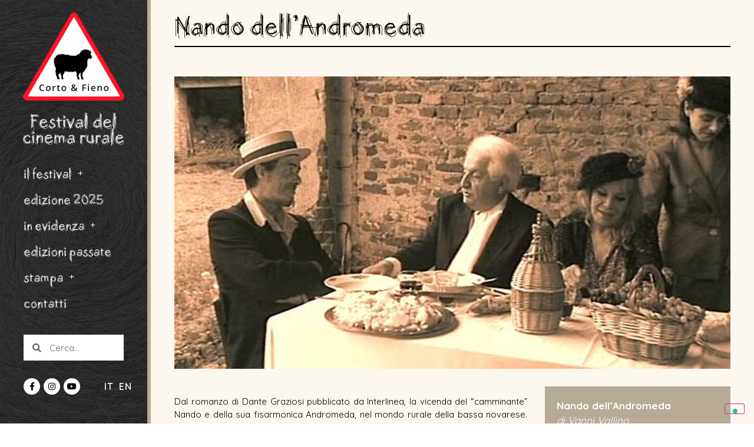

--- FILE ---
content_type: text/html; charset=UTF-8
request_url: https://cortoefieno.it/film/nando-dellandromeda/
body_size: 17726
content:
<!DOCTYPE html>
<html lang="it-IT">
<head>
	<meta charset="UTF-8">
		<meta name='robots' content='index, follow, max-image-preview:large, max-snippet:-1, max-video-preview:-1' />
<link rel="alternate" hreflang="it" href="https://cortoefieno.it/film/nando-dellandromeda/" />
<link rel="alternate" hreflang="x-default" href="https://cortoefieno.it/film/nando-dellandromeda/" />

	<!-- This site is optimized with the Yoast SEO plugin v21.5 - https://yoast.com/wordpress/plugins/seo/ -->
	<title>Nando dell&#039;Andromeda - Corto e Fieno</title>
	<link rel="canonical" href="https://cortoefieno.it/film/nando-dellandromeda/" />
	<meta property="og:locale" content="it_IT" />
	<meta property="og:type" content="article" />
	<meta property="og:title" content="Nando dell&#039;Andromeda - Corto e Fieno" />
	<meta property="og:description" content="Nando dell&#8217;Andromeda Dal romanzo di Dante Graziosi pubblicato da Interlinea, la vicenda del “camminante” Nando e della sua fisarmonica Andromeda, nel mondo rurale della bassa novarese. Con un cast sontuoso: Nino Castelnuovo, Antonella Lualdi, Bruno Gambarotta, Antonellina Interlenghi, Luana Colussi, Lucilla Giagnoni e il grande caratterista da poco scomparso Tiberio Murgia. Nando dell&#8217;Andromedadi Vanni VallinoItalia, [&hellip;]" />
	<meta property="og:url" content="https://cortoefieno.it/film/nando-dellandromeda/" />
	<meta property="og:site_name" content="Corto e Fieno" />
	<meta property="article:modified_time" content="2020-09-08T08:54:24+00:00" />
	<meta property="og:image" content="https://cortoefieno.it/wp-content/uploads/2020/07/Nando-dellAndromeda-cop.jpg" />
	<meta property="og:image:width" content="800" />
	<meta property="og:image:height" content="800" />
	<meta property="og:image:type" content="image/jpeg" />
	<meta name="twitter:card" content="summary_large_image" />
	<meta name="twitter:label1" content="Tempo di lettura stimato" />
	<meta name="twitter:data1" content="1 minuto" />
	<script type="application/ld+json" class="yoast-schema-graph">{"@context":"https://schema.org","@graph":[{"@type":"WebPage","@id":"https://cortoefieno.it/film/nando-dellandromeda/","url":"https://cortoefieno.it/film/nando-dellandromeda/","name":"Nando dell'Andromeda - Corto e Fieno","isPartOf":{"@id":"https://cortoefieno.it/#website"},"primaryImageOfPage":{"@id":"https://cortoefieno.it/film/nando-dellandromeda/#primaryimage"},"image":{"@id":"https://cortoefieno.it/film/nando-dellandromeda/#primaryimage"},"thumbnailUrl":"https://cortoefieno.it/wp-content/uploads/2020/07/Nando-dellAndromeda-cop.jpg","datePublished":"2020-07-24T12:11:41+00:00","dateModified":"2020-09-08T08:54:24+00:00","breadcrumb":{"@id":"https://cortoefieno.it/film/nando-dellandromeda/#breadcrumb"},"inLanguage":"it-IT","potentialAction":[{"@type":"ReadAction","target":["https://cortoefieno.it/film/nando-dellandromeda/"]}]},{"@type":"ImageObject","inLanguage":"it-IT","@id":"https://cortoefieno.it/film/nando-dellandromeda/#primaryimage","url":"https://cortoefieno.it/wp-content/uploads/2020/07/Nando-dellAndromeda-cop.jpg","contentUrl":"https://cortoefieno.it/wp-content/uploads/2020/07/Nando-dellAndromeda-cop.jpg","width":800,"height":800},{"@type":"BreadcrumbList","@id":"https://cortoefieno.it/film/nando-dellandromeda/#breadcrumb","itemListElement":[{"@type":"ListItem","position":1,"name":"Home","item":"https://cortoefieno.it/"},{"@type":"ListItem","position":2,"name":"Nando dell&#8217;Andromeda"}]},{"@type":"WebSite","@id":"https://cortoefieno.it/#website","url":"https://cortoefieno.it/","name":"Corto e Fieno","description":"Festival del Cinema Rurale","publisher":{"@id":"https://cortoefieno.it/#organization"},"potentialAction":[{"@type":"SearchAction","target":{"@type":"EntryPoint","urlTemplate":"https://cortoefieno.it/?s={search_term_string}"},"query-input":"required name=search_term_string"}],"inLanguage":"it-IT"},{"@type":"Organization","@id":"https://cortoefieno.it/#organization","name":"Corto e Fieno","url":"https://cortoefieno.it/","logo":{"@type":"ImageObject","inLanguage":"it-IT","@id":"https://cortoefieno.it/#/schema/logo/image/","url":"https://cortoefieno.it/wp-content/uploads/2020/09/logo_cortoefieno_uc.png","contentUrl":"https://cortoefieno.it/wp-content/uploads/2020/09/logo_cortoefieno_uc.png","width":283,"height":283,"caption":"Corto e Fieno"},"image":{"@id":"https://cortoefieno.it/#/schema/logo/image/"}}]}</script>
	<!-- / Yoast SEO plugin. -->


<link rel='dns-prefetch' href='//cdn.iubenda.com' />
<link rel="alternate" type="application/rss+xml" title="Corto e Fieno &raquo; Feed" href="https://cortoefieno.it/feed/" />
<link rel="alternate" type="application/rss+xml" title="Corto e Fieno &raquo; Feed dei commenti" href="https://cortoefieno.it/comments/feed/" />
<script type="text/javascript">
window._wpemojiSettings = {"baseUrl":"https:\/\/s.w.org\/images\/core\/emoji\/14.0.0\/72x72\/","ext":".png","svgUrl":"https:\/\/s.w.org\/images\/core\/emoji\/14.0.0\/svg\/","svgExt":".svg","source":{"concatemoji":"https:\/\/cortoefieno.it\/wp-includes\/js\/wp-emoji-release.min.js?ver=6.3.7"}};
/*! This file is auto-generated */
!function(i,n){var o,s,e;function c(e){try{var t={supportTests:e,timestamp:(new Date).valueOf()};sessionStorage.setItem(o,JSON.stringify(t))}catch(e){}}function p(e,t,n){e.clearRect(0,0,e.canvas.width,e.canvas.height),e.fillText(t,0,0);var t=new Uint32Array(e.getImageData(0,0,e.canvas.width,e.canvas.height).data),r=(e.clearRect(0,0,e.canvas.width,e.canvas.height),e.fillText(n,0,0),new Uint32Array(e.getImageData(0,0,e.canvas.width,e.canvas.height).data));return t.every(function(e,t){return e===r[t]})}function u(e,t,n){switch(t){case"flag":return n(e,"\ud83c\udff3\ufe0f\u200d\u26a7\ufe0f","\ud83c\udff3\ufe0f\u200b\u26a7\ufe0f")?!1:!n(e,"\ud83c\uddfa\ud83c\uddf3","\ud83c\uddfa\u200b\ud83c\uddf3")&&!n(e,"\ud83c\udff4\udb40\udc67\udb40\udc62\udb40\udc65\udb40\udc6e\udb40\udc67\udb40\udc7f","\ud83c\udff4\u200b\udb40\udc67\u200b\udb40\udc62\u200b\udb40\udc65\u200b\udb40\udc6e\u200b\udb40\udc67\u200b\udb40\udc7f");case"emoji":return!n(e,"\ud83e\udef1\ud83c\udffb\u200d\ud83e\udef2\ud83c\udfff","\ud83e\udef1\ud83c\udffb\u200b\ud83e\udef2\ud83c\udfff")}return!1}function f(e,t,n){var r="undefined"!=typeof WorkerGlobalScope&&self instanceof WorkerGlobalScope?new OffscreenCanvas(300,150):i.createElement("canvas"),a=r.getContext("2d",{willReadFrequently:!0}),o=(a.textBaseline="top",a.font="600 32px Arial",{});return e.forEach(function(e){o[e]=t(a,e,n)}),o}function t(e){var t=i.createElement("script");t.src=e,t.defer=!0,i.head.appendChild(t)}"undefined"!=typeof Promise&&(o="wpEmojiSettingsSupports",s=["flag","emoji"],n.supports={everything:!0,everythingExceptFlag:!0},e=new Promise(function(e){i.addEventListener("DOMContentLoaded",e,{once:!0})}),new Promise(function(t){var n=function(){try{var e=JSON.parse(sessionStorage.getItem(o));if("object"==typeof e&&"number"==typeof e.timestamp&&(new Date).valueOf()<e.timestamp+604800&&"object"==typeof e.supportTests)return e.supportTests}catch(e){}return null}();if(!n){if("undefined"!=typeof Worker&&"undefined"!=typeof OffscreenCanvas&&"undefined"!=typeof URL&&URL.createObjectURL&&"undefined"!=typeof Blob)try{var e="postMessage("+f.toString()+"("+[JSON.stringify(s),u.toString(),p.toString()].join(",")+"));",r=new Blob([e],{type:"text/javascript"}),a=new Worker(URL.createObjectURL(r),{name:"wpTestEmojiSupports"});return void(a.onmessage=function(e){c(n=e.data),a.terminate(),t(n)})}catch(e){}c(n=f(s,u,p))}t(n)}).then(function(e){for(var t in e)n.supports[t]=e[t],n.supports.everything=n.supports.everything&&n.supports[t],"flag"!==t&&(n.supports.everythingExceptFlag=n.supports.everythingExceptFlag&&n.supports[t]);n.supports.everythingExceptFlag=n.supports.everythingExceptFlag&&!n.supports.flag,n.DOMReady=!1,n.readyCallback=function(){n.DOMReady=!0}}).then(function(){return e}).then(function(){var e;n.supports.everything||(n.readyCallback(),(e=n.source||{}).concatemoji?t(e.concatemoji):e.wpemoji&&e.twemoji&&(t(e.twemoji),t(e.wpemoji)))}))}((window,document),window._wpemojiSettings);
</script>
<style type="text/css">
img.wp-smiley,
img.emoji {
	display: inline !important;
	border: none !important;
	box-shadow: none !important;
	height: 1em !important;
	width: 1em !important;
	margin: 0 0.07em !important;
	vertical-align: -0.1em !important;
	background: none !important;
	padding: 0 !important;
}
</style>
	<link rel='stylesheet' id='wp-block-library-css' href='https://cortoefieno.it/wp-includes/css/dist/block-library/style.min.css?ver=6.3.7' type='text/css' media='all' />
<style id='safe-svg-svg-icon-style-inline-css' type='text/css'>
.safe-svg-cover{text-align:center}.safe-svg-cover .safe-svg-inside{display:inline-block;max-width:100%}.safe-svg-cover svg{height:100%;max-height:100%;max-width:100%;width:100%}

</style>
<style id='classic-theme-styles-inline-css' type='text/css'>
/*! This file is auto-generated */
.wp-block-button__link{color:#fff;background-color:#32373c;border-radius:9999px;box-shadow:none;text-decoration:none;padding:calc(.667em + 2px) calc(1.333em + 2px);font-size:1.125em}.wp-block-file__button{background:#32373c;color:#fff;text-decoration:none}
</style>
<style id='global-styles-inline-css' type='text/css'>
body{--wp--preset--color--black: #000000;--wp--preset--color--cyan-bluish-gray: #abb8c3;--wp--preset--color--white: #ffffff;--wp--preset--color--pale-pink: #f78da7;--wp--preset--color--vivid-red: #cf2e2e;--wp--preset--color--luminous-vivid-orange: #ff6900;--wp--preset--color--luminous-vivid-amber: #fcb900;--wp--preset--color--light-green-cyan: #7bdcb5;--wp--preset--color--vivid-green-cyan: #00d084;--wp--preset--color--pale-cyan-blue: #8ed1fc;--wp--preset--color--vivid-cyan-blue: #0693e3;--wp--preset--color--vivid-purple: #9b51e0;--wp--preset--gradient--vivid-cyan-blue-to-vivid-purple: linear-gradient(135deg,rgba(6,147,227,1) 0%,rgb(155,81,224) 100%);--wp--preset--gradient--light-green-cyan-to-vivid-green-cyan: linear-gradient(135deg,rgb(122,220,180) 0%,rgb(0,208,130) 100%);--wp--preset--gradient--luminous-vivid-amber-to-luminous-vivid-orange: linear-gradient(135deg,rgba(252,185,0,1) 0%,rgba(255,105,0,1) 100%);--wp--preset--gradient--luminous-vivid-orange-to-vivid-red: linear-gradient(135deg,rgba(255,105,0,1) 0%,rgb(207,46,46) 100%);--wp--preset--gradient--very-light-gray-to-cyan-bluish-gray: linear-gradient(135deg,rgb(238,238,238) 0%,rgb(169,184,195) 100%);--wp--preset--gradient--cool-to-warm-spectrum: linear-gradient(135deg,rgb(74,234,220) 0%,rgb(151,120,209) 20%,rgb(207,42,186) 40%,rgb(238,44,130) 60%,rgb(251,105,98) 80%,rgb(254,248,76) 100%);--wp--preset--gradient--blush-light-purple: linear-gradient(135deg,rgb(255,206,236) 0%,rgb(152,150,240) 100%);--wp--preset--gradient--blush-bordeaux: linear-gradient(135deg,rgb(254,205,165) 0%,rgb(254,45,45) 50%,rgb(107,0,62) 100%);--wp--preset--gradient--luminous-dusk: linear-gradient(135deg,rgb(255,203,112) 0%,rgb(199,81,192) 50%,rgb(65,88,208) 100%);--wp--preset--gradient--pale-ocean: linear-gradient(135deg,rgb(255,245,203) 0%,rgb(182,227,212) 50%,rgb(51,167,181) 100%);--wp--preset--gradient--electric-grass: linear-gradient(135deg,rgb(202,248,128) 0%,rgb(113,206,126) 100%);--wp--preset--gradient--midnight: linear-gradient(135deg,rgb(2,3,129) 0%,rgb(40,116,252) 100%);--wp--preset--font-size--small: 13px;--wp--preset--font-size--medium: 20px;--wp--preset--font-size--large: 36px;--wp--preset--font-size--x-large: 42px;--wp--preset--spacing--20: 0.44rem;--wp--preset--spacing--30: 0.67rem;--wp--preset--spacing--40: 1rem;--wp--preset--spacing--50: 1.5rem;--wp--preset--spacing--60: 2.25rem;--wp--preset--spacing--70: 3.38rem;--wp--preset--spacing--80: 5.06rem;--wp--preset--shadow--natural: 6px 6px 9px rgba(0, 0, 0, 0.2);--wp--preset--shadow--deep: 12px 12px 50px rgba(0, 0, 0, 0.4);--wp--preset--shadow--sharp: 6px 6px 0px rgba(0, 0, 0, 0.2);--wp--preset--shadow--outlined: 6px 6px 0px -3px rgba(255, 255, 255, 1), 6px 6px rgba(0, 0, 0, 1);--wp--preset--shadow--crisp: 6px 6px 0px rgba(0, 0, 0, 1);}:where(.is-layout-flex){gap: 0.5em;}:where(.is-layout-grid){gap: 0.5em;}body .is-layout-flow > .alignleft{float: left;margin-inline-start: 0;margin-inline-end: 2em;}body .is-layout-flow > .alignright{float: right;margin-inline-start: 2em;margin-inline-end: 0;}body .is-layout-flow > .aligncenter{margin-left: auto !important;margin-right: auto !important;}body .is-layout-constrained > .alignleft{float: left;margin-inline-start: 0;margin-inline-end: 2em;}body .is-layout-constrained > .alignright{float: right;margin-inline-start: 2em;margin-inline-end: 0;}body .is-layout-constrained > .aligncenter{margin-left: auto !important;margin-right: auto !important;}body .is-layout-constrained > :where(:not(.alignleft):not(.alignright):not(.alignfull)){max-width: var(--wp--style--global--content-size);margin-left: auto !important;margin-right: auto !important;}body .is-layout-constrained > .alignwide{max-width: var(--wp--style--global--wide-size);}body .is-layout-flex{display: flex;}body .is-layout-flex{flex-wrap: wrap;align-items: center;}body .is-layout-flex > *{margin: 0;}body .is-layout-grid{display: grid;}body .is-layout-grid > *{margin: 0;}:where(.wp-block-columns.is-layout-flex){gap: 2em;}:where(.wp-block-columns.is-layout-grid){gap: 2em;}:where(.wp-block-post-template.is-layout-flex){gap: 1.25em;}:where(.wp-block-post-template.is-layout-grid){gap: 1.25em;}.has-black-color{color: var(--wp--preset--color--black) !important;}.has-cyan-bluish-gray-color{color: var(--wp--preset--color--cyan-bluish-gray) !important;}.has-white-color{color: var(--wp--preset--color--white) !important;}.has-pale-pink-color{color: var(--wp--preset--color--pale-pink) !important;}.has-vivid-red-color{color: var(--wp--preset--color--vivid-red) !important;}.has-luminous-vivid-orange-color{color: var(--wp--preset--color--luminous-vivid-orange) !important;}.has-luminous-vivid-amber-color{color: var(--wp--preset--color--luminous-vivid-amber) !important;}.has-light-green-cyan-color{color: var(--wp--preset--color--light-green-cyan) !important;}.has-vivid-green-cyan-color{color: var(--wp--preset--color--vivid-green-cyan) !important;}.has-pale-cyan-blue-color{color: var(--wp--preset--color--pale-cyan-blue) !important;}.has-vivid-cyan-blue-color{color: var(--wp--preset--color--vivid-cyan-blue) !important;}.has-vivid-purple-color{color: var(--wp--preset--color--vivid-purple) !important;}.has-black-background-color{background-color: var(--wp--preset--color--black) !important;}.has-cyan-bluish-gray-background-color{background-color: var(--wp--preset--color--cyan-bluish-gray) !important;}.has-white-background-color{background-color: var(--wp--preset--color--white) !important;}.has-pale-pink-background-color{background-color: var(--wp--preset--color--pale-pink) !important;}.has-vivid-red-background-color{background-color: var(--wp--preset--color--vivid-red) !important;}.has-luminous-vivid-orange-background-color{background-color: var(--wp--preset--color--luminous-vivid-orange) !important;}.has-luminous-vivid-amber-background-color{background-color: var(--wp--preset--color--luminous-vivid-amber) !important;}.has-light-green-cyan-background-color{background-color: var(--wp--preset--color--light-green-cyan) !important;}.has-vivid-green-cyan-background-color{background-color: var(--wp--preset--color--vivid-green-cyan) !important;}.has-pale-cyan-blue-background-color{background-color: var(--wp--preset--color--pale-cyan-blue) !important;}.has-vivid-cyan-blue-background-color{background-color: var(--wp--preset--color--vivid-cyan-blue) !important;}.has-vivid-purple-background-color{background-color: var(--wp--preset--color--vivid-purple) !important;}.has-black-border-color{border-color: var(--wp--preset--color--black) !important;}.has-cyan-bluish-gray-border-color{border-color: var(--wp--preset--color--cyan-bluish-gray) !important;}.has-white-border-color{border-color: var(--wp--preset--color--white) !important;}.has-pale-pink-border-color{border-color: var(--wp--preset--color--pale-pink) !important;}.has-vivid-red-border-color{border-color: var(--wp--preset--color--vivid-red) !important;}.has-luminous-vivid-orange-border-color{border-color: var(--wp--preset--color--luminous-vivid-orange) !important;}.has-luminous-vivid-amber-border-color{border-color: var(--wp--preset--color--luminous-vivid-amber) !important;}.has-light-green-cyan-border-color{border-color: var(--wp--preset--color--light-green-cyan) !important;}.has-vivid-green-cyan-border-color{border-color: var(--wp--preset--color--vivid-green-cyan) !important;}.has-pale-cyan-blue-border-color{border-color: var(--wp--preset--color--pale-cyan-blue) !important;}.has-vivid-cyan-blue-border-color{border-color: var(--wp--preset--color--vivid-cyan-blue) !important;}.has-vivid-purple-border-color{border-color: var(--wp--preset--color--vivid-purple) !important;}.has-vivid-cyan-blue-to-vivid-purple-gradient-background{background: var(--wp--preset--gradient--vivid-cyan-blue-to-vivid-purple) !important;}.has-light-green-cyan-to-vivid-green-cyan-gradient-background{background: var(--wp--preset--gradient--light-green-cyan-to-vivid-green-cyan) !important;}.has-luminous-vivid-amber-to-luminous-vivid-orange-gradient-background{background: var(--wp--preset--gradient--luminous-vivid-amber-to-luminous-vivid-orange) !important;}.has-luminous-vivid-orange-to-vivid-red-gradient-background{background: var(--wp--preset--gradient--luminous-vivid-orange-to-vivid-red) !important;}.has-very-light-gray-to-cyan-bluish-gray-gradient-background{background: var(--wp--preset--gradient--very-light-gray-to-cyan-bluish-gray) !important;}.has-cool-to-warm-spectrum-gradient-background{background: var(--wp--preset--gradient--cool-to-warm-spectrum) !important;}.has-blush-light-purple-gradient-background{background: var(--wp--preset--gradient--blush-light-purple) !important;}.has-blush-bordeaux-gradient-background{background: var(--wp--preset--gradient--blush-bordeaux) !important;}.has-luminous-dusk-gradient-background{background: var(--wp--preset--gradient--luminous-dusk) !important;}.has-pale-ocean-gradient-background{background: var(--wp--preset--gradient--pale-ocean) !important;}.has-electric-grass-gradient-background{background: var(--wp--preset--gradient--electric-grass) !important;}.has-midnight-gradient-background{background: var(--wp--preset--gradient--midnight) !important;}.has-small-font-size{font-size: var(--wp--preset--font-size--small) !important;}.has-medium-font-size{font-size: var(--wp--preset--font-size--medium) !important;}.has-large-font-size{font-size: var(--wp--preset--font-size--large) !important;}.has-x-large-font-size{font-size: var(--wp--preset--font-size--x-large) !important;}
.wp-block-navigation a:where(:not(.wp-element-button)){color: inherit;}
:where(.wp-block-post-template.is-layout-flex){gap: 1.25em;}:where(.wp-block-post-template.is-layout-grid){gap: 1.25em;}
:where(.wp-block-columns.is-layout-flex){gap: 2em;}:where(.wp-block-columns.is-layout-grid){gap: 2em;}
.wp-block-pullquote{font-size: 1.5em;line-height: 1.6;}
</style>
<link rel='stylesheet' id='wpml-blocks-css' href='https://cortoefieno.it/wp-content/plugins/sitepress-multilingual-cms/dist/css/blocks/styles.css?ver=4.6.7' type='text/css' media='all' />
<link rel='stylesheet' id='wpml-legacy-horizontal-list-0-css' href='https://cortoefieno.it/wp-content/plugins/sitepress-multilingual-cms/templates/language-switchers/legacy-list-horizontal/style.min.css?ver=1' type='text/css' media='all' />
<link rel='stylesheet' id='wpml-menu-item-0-css' href='https://cortoefieno.it/wp-content/plugins/sitepress-multilingual-cms/templates/language-switchers/menu-item/style.min.css?ver=1' type='text/css' media='all' />
<link rel='stylesheet' id='hello-elementor-css' href='https://cortoefieno.it/wp-content/themes/hello-elementor/style.min.css?ver=2.2.0' type='text/css' media='all' />
<link rel='stylesheet' id='hello-elementor-theme-style-css' href='https://cortoefieno.it/wp-content/themes/hello-elementor/theme.min.css?ver=2.2.0' type='text/css' media='all' />
<link rel='stylesheet' id='dflip-icons-style-css' href='https://cortoefieno.it/wp-content/plugins/dflip/assets/css/themify-icons.min.css?ver=1.5.6' type='text/css' media='all' />
<link rel='stylesheet' id='dflip-style-css' href='https://cortoefieno.it/wp-content/plugins/dflip/assets/css/dflip.min.css?ver=1.5.6' type='text/css' media='all' />
<link rel='stylesheet' id='elementor-icons-css' href='https://cortoefieno.it/wp-content/plugins/elementor/assets/lib/eicons/css/elementor-icons.min.css?ver=5.23.0' type='text/css' media='all' />
<link rel='stylesheet' id='elementor-frontend-css' href='https://cortoefieno.it/wp-content/uploads/elementor/css/custom-frontend.min.css?ver=1727336791' type='text/css' media='all' />
<link rel='stylesheet' id='swiper-css' href='https://cortoefieno.it/wp-content/plugins/elementor/assets/lib/swiper/css/swiper.min.css?ver=5.3.6' type='text/css' media='all' />
<link rel='stylesheet' id='elementor-post-12-css' href='https://cortoefieno.it/wp-content/uploads/elementor/css/post-12.css?ver=1727336791' type='text/css' media='all' />
<link rel='stylesheet' id='elementor-pro-css' href='https://cortoefieno.it/wp-content/uploads/elementor/css/custom-pro-frontend.min.css?ver=1727336791' type='text/css' media='all' />
<link rel='stylesheet' id='elementor-global-css' href='https://cortoefieno.it/wp-content/uploads/elementor/css/global.css?ver=1727336793' type='text/css' media='all' />
<link rel='stylesheet' id='elementor-post-3223-css' href='https://cortoefieno.it/wp-content/uploads/elementor/css/post-3223.css?ver=1727350786' type='text/css' media='all' />
<link rel='stylesheet' id='elementor-post-9-css' href='https://cortoefieno.it/wp-content/uploads/elementor/css/post-9.css?ver=1758188955' type='text/css' media='all' />
<link rel='stylesheet' id='eael-general-css' href='https://cortoefieno.it/wp-content/plugins/essential-addons-for-elementor-lite/assets/front-end/css/view/general.min.css?ver=5.8.13' type='text/css' media='all' />
<link rel='stylesheet' id='google-fonts-1-css' href='https://fonts.googleapis.com/css?family=Quicksand%3A100%2C100italic%2C200%2C200italic%2C300%2C300italic%2C400%2C400italic%2C500%2C500italic%2C600%2C600italic%2C700%2C700italic%2C800%2C800italic%2C900%2C900italic&#038;display=auto&#038;ver=6.3.7' type='text/css' media='all' />
<link rel='stylesheet' id='elementor-icons-shared-0-css' href='https://cortoefieno.it/wp-content/plugins/elementor/assets/lib/font-awesome/css/fontawesome.min.css?ver=5.15.3' type='text/css' media='all' />
<link rel='stylesheet' id='elementor-icons-fa-solid-css' href='https://cortoefieno.it/wp-content/plugins/elementor/assets/lib/font-awesome/css/solid.min.css?ver=5.15.3' type='text/css' media='all' />
<link rel='stylesheet' id='elementor-icons-fa-brands-css' href='https://cortoefieno.it/wp-content/plugins/elementor/assets/lib/font-awesome/css/brands.min.css?ver=5.15.3' type='text/css' media='all' />
<link rel="preconnect" href="https://fonts.gstatic.com/" crossorigin>
<script  type="text/javascript" class=" _iub_cs_skip" id="iubenda-head-inline-scripts-0" type="text/javascript">
var _iub = _iub || [];
_iub.csConfiguration = {"invalidateConsentWithoutLog":true,"consentOnContinuedBrowsing":false,"whitelabel":false,"lang":"it","siteId":2003599,"perPurposeConsent":true,"floatingPreferencesButtonDisplay":"bottom-right","cookiePolicyId":50348803, "banner":{ "acceptButtonDisplay":true,"customizeButtonDisplay":true,"acceptButtonColor":"#b8ab95","acceptButtonCaptionColor":"white","customizeButtonColor":"#212121","customizeButtonCaptionColor":"white","position":"top","textColor":"white","backgroundColor":"#2d2d2d","rejectButtonColor":"#b8ab95","rejectButtonCaptionColor":"white","rejectButtonDisplay":true,"closeButtonDisplay":false,"listPurposes":true,"explicitWithdrawal":true,"backgroundOverlay":true }};
</script>
<script  type="text/javascript" charset="UTF-8" async="" class=" _iub_cs_skip" type='text/javascript' src='//cdn.iubenda.com/cs/iubenda_cs.js?ver=3.7.6' id='iubenda-head-scripts-0-js'></script>
<script type='text/javascript' data-cfasync="false" src='https://cortoefieno.it/wp-includes/js/jquery/jquery.min.js?ver=3.7.0' id='jquery-core-js'></script>
<script type='text/javascript' src='https://cortoefieno.it/wp-includes/js/jquery/jquery-migrate.min.js?ver=3.4.1' id='jquery-migrate-js'></script>
<script type='text/javascript' src='https://cortoefieno.it/wp-content/plugins/sticky-menu-or-anything-on-scroll/assets/js/jq-sticky-anything.min.js?ver=2.1.1' id='stickyAnythingLib-js'></script>
<link rel="https://api.w.org/" href="https://cortoefieno.it/wp-json/" /><link rel="EditURI" type="application/rsd+xml" title="RSD" href="https://cortoefieno.it/xmlrpc.php?rsd" />
<meta name="generator" content="WordPress 6.3.7" />
<link rel='shortlink' href='https://cortoefieno.it/?p=3223' />
<link rel="alternate" type="application/json+oembed" href="https://cortoefieno.it/wp-json/oembed/1.0/embed?url=https%3A%2F%2Fcortoefieno.it%2Ffilm%2Fnando-dellandromeda%2F" />
<link rel="alternate" type="text/xml+oembed" href="https://cortoefieno.it/wp-json/oembed/1.0/embed?url=https%3A%2F%2Fcortoefieno.it%2Ffilm%2Fnando-dellandromeda%2F&#038;format=xml" />
<meta name="generator" content="WPML ver:4.6.7 stt:1,27;" />
<link rel="apple-touch-icon" sizes="180x180" href="/wp-content/uploads/fbrfg/apple-touch-icon.png">
<link rel="icon" type="image/png" sizes="32x32" href="/wp-content/uploads/fbrfg/favicon-32x32.png">
<link rel="icon" type="image/png" sizes="16x16" href="/wp-content/uploads/fbrfg/favicon-16x16.png">
<link rel="manifest" href="/wp-content/uploads/fbrfg/site.webmanifest">
<link rel="mask-icon" href="/wp-content/uploads/fbrfg/safari-pinned-tab.svg" color="#000000">
<link rel="shortcut icon" href="/wp-content/uploads/fbrfg/favicon.ico">
<meta name="msapplication-TileColor" content="#ffffff">
<meta name="msapplication-config" content="/wp-content/uploads/fbrfg/browserconfig.xml">
<meta name="theme-color" content="#ffffff"><script data-cfasync="false"> var dFlipLocation = "https://cortoefieno.it/wp-content/plugins/dflip/assets/"; var dFlipWPGlobal = {"text":{"toggleSound":"Turn on\/off Sound","toggleThumbnails":"Toggle Thumbnails","toggleOutline":"Toggle Outline\/Bookmark","previousPage":"Previous Page","nextPage":"Next Page","toggleFullscreen":"Toggle Fullscreen","zoomIn":"Zoom In","zoomOut":"Zoom Out","toggleHelp":"Toggle Help","singlePageMode":"Single Page Mode","doublePageMode":"Double Page Mode","downloadPDFFile":"Download PDF File","gotoFirstPage":"Goto First Page","gotoLastPage":"Goto Last Page","share":"Share"},"moreControls":"download,pageMode,startPage,endPage,sound","hideControls":"","scrollWheel":"false","backgroundColor":"255, 255, 255, 0.8","backgroundImage":"","height":"auto","paddingLeft":"20","paddingRight":"20","controlsPosition":"bottom","duration":"800","soundEnable":"false","enableDownload":"true","enableAnalytics":"false","webgl":"true","hard":"none","maxTextureSize":"1600","rangeChunkSize":"524288","zoomRatio":"1.5","stiffness":"3","singlePageMode":"2","autoPlay":"false","autoPlayDuration":"5000","autoPlayStart":"false","linkTarget":"2"};</script><meta name="generator" content="Elementor 3.17.2; features: e_dom_optimization, e_optimized_assets_loading, additional_custom_breakpoints; settings: css_print_method-external, google_font-enabled, font_display-auto">
<!-- Google tag (gtag.js) -->
<script async src="https://www.googletagmanager.com/gtag/js?id=G-4TF8TKPDRP"></script>
<script>
  window.dataLayer = window.dataLayer || [];
  function gtag(){dataLayer.push(arguments);}
  gtag('js', new Date());

  gtag('config', 'G-4TF8TKPDRP');
</script>
<style id="wpforms-css-vars-root">
				:root {
					--wpforms-field-border-radius: 3px;
--wpforms-field-background-color: #ffffff;
--wpforms-field-border-color: rgba( 0, 0, 0, 0.25 );
--wpforms-field-text-color: rgba( 0, 0, 0, 0.7 );
--wpforms-label-color: rgba( 0, 0, 0, 0.85 );
--wpforms-label-sublabel-color: rgba( 0, 0, 0, 0.55 );
--wpforms-label-error-color: #d63637;
--wpforms-button-border-radius: 3px;
--wpforms-button-background-color: #066aab;
--wpforms-button-text-color: #ffffff;
--wpforms-field-size-input-height: 43px;
--wpforms-field-size-input-spacing: 15px;
--wpforms-field-size-font-size: 16px;
--wpforms-field-size-line-height: 19px;
--wpforms-field-size-padding-h: 14px;
--wpforms-field-size-checkbox-size: 16px;
--wpforms-field-size-sublabel-spacing: 5px;
--wpforms-field-size-icon-size: 1;
--wpforms-label-size-font-size: 16px;
--wpforms-label-size-line-height: 19px;
--wpforms-label-size-sublabel-font-size: 14px;
--wpforms-label-size-sublabel-line-height: 17px;
--wpforms-button-size-font-size: 17px;
--wpforms-button-size-height: 41px;
--wpforms-button-size-padding-h: 15px;
--wpforms-button-size-margin-top: 10px;

				}
			</style>	<meta name="viewport" content="width=device-width, initial-scale=1.0, viewport-fit=cover" /></head>
<body class="film-template-default single single-film postid-3223 elementor-default elementor-template-canvas elementor-kit-12 elementor-page elementor-page-3223 elementor-page-9">
			<div data-elementor-type="single" data-elementor-id="9" class="elementor elementor-9 elementor-location-single post-3223 film type-film status-publish has-post-thumbnail hentry anno-29 anno2-mietitura" data-elementor-post-type="elementor_library">
								<section data-particle_enable="false" data-particle-mobile-disabled="false" class="elementor-section elementor-top-section elementor-element elementor-element-70437ffd elementor-section-stretched elementor-section-height-min-height elementor-section-content-middle elementor-hidden-desktop elementor-section-boxed elementor-section-height-default elementor-section-items-middle" data-id="70437ffd" data-element_type="section" data-settings="{&quot;stretch_section&quot;:&quot;section-stretched&quot;,&quot;background_background&quot;:&quot;classic&quot;}">
						<div class="elementor-container elementor-column-gap-no">
					<div class="elementor-column elementor-col-25 elementor-top-column elementor-element elementor-element-527764a6" data-id="527764a6" data-element_type="column">
			<div class="elementor-widget-wrap elementor-element-populated">
								<div class="elementor-element elementor-element-5539940e elementor-widget elementor-widget-image" data-id="5539940e" data-element_type="widget" data-settings="{&quot;_animation&quot;:&quot;none&quot;,&quot;_animation_tablet&quot;:&quot;none&quot;}" data-widget_type="image.default">
				<div class="elementor-widget-container">
																<a href="https://cortoefieno.it">
							<img width="195" height="171" src="https://cortoefieno.it/wp-content/uploads/2020/05/logo_cortoefieno-25.gif" class="attachment-full size-full wp-image-15791" alt="" loading="lazy" />								</a>
															</div>
				</div>
					</div>
		</div>
				<div class="elementor-column elementor-col-50 elementor-top-column elementor-element elementor-element-c7d03af" data-id="c7d03af" data-element_type="column">
			<div class="elementor-widget-wrap elementor-element-populated">
								<div class="elementor-element elementor-element-879cb80 elementor-widget elementor-widget-image" data-id="879cb80" data-element_type="widget" data-settings="{&quot;_animation&quot;:&quot;none&quot;,&quot;_animation_tablet&quot;:&quot;none&quot;}" data-widget_type="image.default">
				<div class="elementor-widget-container">
															<img src="https://cortoefieno.it/wp-content/uploads/2020/05/logo_cortoefieno_title.png" title="logo_cortoefieno_title" alt="logo_cortoefieno_title" loading="lazy" />															</div>
				</div>
					</div>
		</div>
				<div class="elementor-column elementor-col-25 elementor-top-column elementor-element elementor-element-3ff95860" data-id="3ff95860" data-element_type="column">
			<div class="elementor-widget-wrap elementor-element-populated">
								<div class="elementor-element elementor-element-5753c4fb elementor-nav-menu__align-justify elementor-nav-menu--stretch elementor-nav-menu__text-align-center elementor-nav-menu--dropdown-tablet elementor-nav-menu--toggle elementor-nav-menu--burger elementor-widget elementor-widget-nav-menu" data-id="5753c4fb" data-element_type="widget" data-settings="{&quot;layout&quot;:&quot;vertical&quot;,&quot;full_width&quot;:&quot;stretch&quot;,&quot;submenu_icon&quot;:{&quot;value&quot;:&quot;&lt;i class=\&quot;fas fa-chevron-down\&quot;&gt;&lt;\/i&gt;&quot;,&quot;library&quot;:&quot;fa-solid&quot;},&quot;toggle&quot;:&quot;burger&quot;}" data-widget_type="nav-menu.default">
				<div class="elementor-widget-container">
						<nav class="elementor-nav-menu--main elementor-nav-menu__container elementor-nav-menu--layout-vertical e--pointer-underline e--animation-none">
				<ul id="menu-1-5753c4fb" class="elementor-nav-menu sm-vertical"><li class="menu-item menu-item-type-custom menu-item-object-custom menu-item-has-children menu-item-5199"><a href="#" class="elementor-item elementor-item-anchor">il festival</a>
<ul class="sub-menu elementor-nav-menu--dropdown">
	<li class="menu-item menu-item-type-post_type menu-item-object-page menu-item-5200"><a href="https://cortoefieno.it/chi-siamo/" class="elementor-sub-item">Chi Siamo</a></li>
	<li class="menu-item menu-item-type-post_type menu-item-object-page menu-item-5203"><a href="https://cortoefieno.it/dove-siamo/" class="elementor-sub-item">Dove Siamo</a></li>
	<li class="menu-item menu-item-type-post_type menu-item-object-page menu-item-5204"><a href="https://cortoefieno.it/storia/" class="elementor-sub-item">Storia</a></li>
	<li class="menu-item menu-item-type-post_type menu-item-object-page menu-item-5404"><a href="https://cortoefieno.it/tutti-i-film/" class="elementor-sub-item">Tutti i Film</a></li>
	<li class="menu-item menu-item-type-post_type menu-item-object-page menu-item-5202"><a href="https://cortoefieno.it/come-partecipare/" class="elementor-sub-item">Come partecipare</a></li>
	<li class="menu-item menu-item-type-post_type menu-item-object-page menu-item-5201"><a href="https://cortoefieno.it/diventa-volontario/" class="elementor-sub-item">Diventa volontario</a></li>
	<li class="menu-item menu-item-type-post_type menu-item-object-page menu-item-5205"><a href="https://cortoefieno.it/sponsor-e-partner/" class="elementor-sub-item">Sponsor e partner</a></li>
</ul>
</li>
<li class="menu-item menu-item-type-post_type menu-item-object-edizione menu-item-15571"><a href="https://cortoefieno.it/edizione/2025/" class="elementor-item">Edizione 2025</a></li>
<li class="menu-item menu-item-type-custom menu-item-object-custom menu-item-has-children menu-item-8579"><a href="#" class="elementor-item elementor-item-anchor">In evidenza</a>
<ul class="sub-menu elementor-nav-menu--dropdown">
	<li class="menu-item menu-item-type-post_type menu-item-object-page menu-item-5207"><a href="https://cortoefieno.it/in-evidenza/" class="elementor-sub-item">News</a></li>
	<li class="menu-item menu-item-type-post_type menu-item-object-page menu-item-8580"><a href="https://cortoefieno.it/blog/" class="elementor-sub-item">Blog</a></li>
</ul>
</li>
<li class="menu-item menu-item-type-post_type menu-item-object-page menu-item-5208"><a href="https://cortoefieno.it/edizioni-passate/" class="elementor-item">Edizioni passate</a></li>
<li class="menu-item menu-item-type-custom menu-item-object-custom menu-item-has-children menu-item-5209"><a href="#" class="elementor-item elementor-item-anchor">stampa</a>
<ul class="sub-menu elementor-nav-menu--dropdown">
	<li class="menu-item menu-item-type-post_type menu-item-object-page menu-item-5210"><a href="https://cortoefieno.it/comunicati-stampa/" class="elementor-sub-item">Comunicati stampa</a></li>
	<li class="menu-item menu-item-type-post_type menu-item-object-page menu-item-5211"><a href="https://cortoefieno.it/rassegna-stampa/" class="elementor-sub-item">Rassegna stampa</a></li>
</ul>
</li>
<li class="menu-item menu-item-type-post_type menu-item-object-page menu-item-5212"><a href="https://cortoefieno.it/contatti/" class="elementor-item">Contatti</a></li>
</ul>			</nav>
					<div class="elementor-menu-toggle" role="button" tabindex="0" aria-label="Menu di commutazione" aria-expanded="false">
			<i aria-hidden="true" role="presentation" class="elementor-menu-toggle__icon--open eicon-menu-bar"></i><i aria-hidden="true" role="presentation" class="elementor-menu-toggle__icon--close eicon-close"></i>			<span class="elementor-screen-only">Menu</span>
		</div>
					<nav class="elementor-nav-menu--dropdown elementor-nav-menu__container" aria-hidden="true">
				<ul id="menu-2-5753c4fb" class="elementor-nav-menu sm-vertical"><li class="menu-item menu-item-type-custom menu-item-object-custom menu-item-has-children menu-item-5199"><a href="#" class="elementor-item elementor-item-anchor" tabindex="-1">il festival</a>
<ul class="sub-menu elementor-nav-menu--dropdown">
	<li class="menu-item menu-item-type-post_type menu-item-object-page menu-item-5200"><a href="https://cortoefieno.it/chi-siamo/" class="elementor-sub-item" tabindex="-1">Chi Siamo</a></li>
	<li class="menu-item menu-item-type-post_type menu-item-object-page menu-item-5203"><a href="https://cortoefieno.it/dove-siamo/" class="elementor-sub-item" tabindex="-1">Dove Siamo</a></li>
	<li class="menu-item menu-item-type-post_type menu-item-object-page menu-item-5204"><a href="https://cortoefieno.it/storia/" class="elementor-sub-item" tabindex="-1">Storia</a></li>
	<li class="menu-item menu-item-type-post_type menu-item-object-page menu-item-5404"><a href="https://cortoefieno.it/tutti-i-film/" class="elementor-sub-item" tabindex="-1">Tutti i Film</a></li>
	<li class="menu-item menu-item-type-post_type menu-item-object-page menu-item-5202"><a href="https://cortoefieno.it/come-partecipare/" class="elementor-sub-item" tabindex="-1">Come partecipare</a></li>
	<li class="menu-item menu-item-type-post_type menu-item-object-page menu-item-5201"><a href="https://cortoefieno.it/diventa-volontario/" class="elementor-sub-item" tabindex="-1">Diventa volontario</a></li>
	<li class="menu-item menu-item-type-post_type menu-item-object-page menu-item-5205"><a href="https://cortoefieno.it/sponsor-e-partner/" class="elementor-sub-item" tabindex="-1">Sponsor e partner</a></li>
</ul>
</li>
<li class="menu-item menu-item-type-post_type menu-item-object-edizione menu-item-15571"><a href="https://cortoefieno.it/edizione/2025/" class="elementor-item" tabindex="-1">Edizione 2025</a></li>
<li class="menu-item menu-item-type-custom menu-item-object-custom menu-item-has-children menu-item-8579"><a href="#" class="elementor-item elementor-item-anchor" tabindex="-1">In evidenza</a>
<ul class="sub-menu elementor-nav-menu--dropdown">
	<li class="menu-item menu-item-type-post_type menu-item-object-page menu-item-5207"><a href="https://cortoefieno.it/in-evidenza/" class="elementor-sub-item" tabindex="-1">News</a></li>
	<li class="menu-item menu-item-type-post_type menu-item-object-page menu-item-8580"><a href="https://cortoefieno.it/blog/" class="elementor-sub-item" tabindex="-1">Blog</a></li>
</ul>
</li>
<li class="menu-item menu-item-type-post_type menu-item-object-page menu-item-5208"><a href="https://cortoefieno.it/edizioni-passate/" class="elementor-item" tabindex="-1">Edizioni passate</a></li>
<li class="menu-item menu-item-type-custom menu-item-object-custom menu-item-has-children menu-item-5209"><a href="#" class="elementor-item elementor-item-anchor" tabindex="-1">stampa</a>
<ul class="sub-menu elementor-nav-menu--dropdown">
	<li class="menu-item menu-item-type-post_type menu-item-object-page menu-item-5210"><a href="https://cortoefieno.it/comunicati-stampa/" class="elementor-sub-item" tabindex="-1">Comunicati stampa</a></li>
	<li class="menu-item menu-item-type-post_type menu-item-object-page menu-item-5211"><a href="https://cortoefieno.it/rassegna-stampa/" class="elementor-sub-item" tabindex="-1">Rassegna stampa</a></li>
</ul>
</li>
<li class="menu-item menu-item-type-post_type menu-item-object-page menu-item-5212"><a href="https://cortoefieno.it/contatti/" class="elementor-item" tabindex="-1">Contatti</a></li>
</ul>			</nav>
				</div>
				</div>
				<div class="elementor-element elementor-element-fa54837 elementor-nav-menu__align-center elementor-nav-menu--dropdown-none elementor-widget elementor-widget-nav-menu" data-id="fa54837" data-element_type="widget" data-settings="{&quot;layout&quot;:&quot;horizontal&quot;,&quot;submenu_icon&quot;:{&quot;value&quot;:&quot;&lt;i class=\&quot;fas fa-caret-down\&quot;&gt;&lt;\/i&gt;&quot;,&quot;library&quot;:&quot;fa-solid&quot;}}" data-widget_type="nav-menu.default">
				<div class="elementor-widget-container">
						<nav class="elementor-nav-menu--main elementor-nav-menu__container elementor-nav-menu--layout-horizontal e--pointer-none">
				<ul id="menu-1-fa54837" class="elementor-nav-menu"><li class="menu-item wpml-ls-slot-37 wpml-ls-item wpml-ls-item-it wpml-ls-current-language wpml-ls-menu-item wpml-ls-first-item menu-item-type-wpml_ls_menu_item menu-item-object-wpml_ls_menu_item menu-item-wpml-ls-37-it"><a title="IT" href="https://cortoefieno.it/film/nando-dellandromeda/" class="elementor-item"><span class="wpml-ls-native" lang="it">IT</span></a></li>
<li class="menu-item wpml-ls-slot-37 wpml-ls-item wpml-ls-item-en wpml-ls-menu-item wpml-ls-last-item menu-item-type-wpml_ls_menu_item menu-item-object-wpml_ls_menu_item menu-item-wpml-ls-37-en"><a title="EN" href="https://cortoefieno.it/en/" class="elementor-item"><span class="wpml-ls-native" lang="en">EN</span></a></li>
</ul>			</nav>
						<nav class="elementor-nav-menu--dropdown elementor-nav-menu__container" aria-hidden="true">
				<ul id="menu-2-fa54837" class="elementor-nav-menu"><li class="menu-item wpml-ls-slot-37 wpml-ls-item wpml-ls-item-it wpml-ls-current-language wpml-ls-menu-item wpml-ls-first-item menu-item-type-wpml_ls_menu_item menu-item-object-wpml_ls_menu_item menu-item-wpml-ls-37-it"><a title="IT" href="https://cortoefieno.it/film/nando-dellandromeda/" class="elementor-item" tabindex="-1"><span class="wpml-ls-native" lang="it">IT</span></a></li>
<li class="menu-item wpml-ls-slot-37 wpml-ls-item wpml-ls-item-en wpml-ls-menu-item wpml-ls-last-item menu-item-type-wpml_ls_menu_item menu-item-object-wpml_ls_menu_item menu-item-wpml-ls-37-en"><a title="EN" href="https://cortoefieno.it/en/" class="elementor-item" tabindex="-1"><span class="wpml-ls-native" lang="en">EN</span></a></li>
</ul>			</nav>
				</div>
				</div>
					</div>
		</div>
							</div>
		</section>
				<section data-particle_enable="false" data-particle-mobile-disabled="false" class="elementor-section elementor-top-section elementor-element elementor-element-20bfeb51 elementor-section-full_width elementor-section-height-min-height elementor-section-items-stretch elementor-section-height-default" data-id="20bfeb51" data-element_type="section" data-settings="{&quot;background_background&quot;:&quot;classic&quot;}">
						<div class="elementor-container elementor-column-gap-no">
					<div class="elementor-column elementor-col-50 elementor-top-column elementor-element elementor-element-72387d7d mynav elementor-hidden-tablet elementor-hidden-phone" data-id="72387d7d" data-element_type="column" data-settings="{&quot;background_background&quot;:&quot;classic&quot;}">
			<div class="elementor-widget-wrap elementor-element-populated">
								<section data-particle_enable="false" data-particle-mobile-disabled="false" class="elementor-section elementor-inner-section elementor-element elementor-element-31d6a80 elementor-section-boxed elementor-section-height-default elementor-section-height-default" data-id="31d6a80" data-element_type="section">
						<div class="elementor-container elementor-column-gap-default">
					<div class="elementor-column elementor-col-100 elementor-inner-column elementor-element elementor-element-376191d" data-id="376191d" data-element_type="column">
			<div class="elementor-widget-wrap elementor-element-populated">
								<div class="elementor-element elementor-element-6ada1b6 elementor-widget elementor-widget-image" data-id="6ada1b6" data-element_type="widget" data-widget_type="image.default">
				<div class="elementor-widget-container">
																<a href="https://cortoefieno.it/">
							<img width="195" height="171" src="https://cortoefieno.it/wp-content/uploads/2020/05/logo_cortoefieno-25.gif" class="elementor-animation-float attachment-full size-full wp-image-15791" alt="" loading="lazy" />								</a>
															</div>
				</div>
				<div class="elementor-element elementor-element-d7b0a98 elementor-widget elementor-widget-image" data-id="d7b0a98" data-element_type="widget" data-widget_type="image.default">
				<div class="elementor-widget-container">
															<img width="277" height="92" src="https://cortoefieno.it/wp-content/uploads/2020/05/logo_cortoefieno_title.png" class="attachment-full size-full wp-image-100" alt="" loading="lazy" />															</div>
				</div>
					</div>
		</div>
							</div>
		</section>
				<section data-particle_enable="false" data-particle-mobile-disabled="false" class="elementor-section elementor-inner-section elementor-element elementor-element-7765118 elementor-section-boxed elementor-section-height-default elementor-section-height-default" data-id="7765118" data-element_type="section">
						<div class="elementor-container elementor-column-gap-default">
					<div class="elementor-column elementor-col-100 elementor-inner-column elementor-element elementor-element-67f4dfe" data-id="67f4dfe" data-element_type="column">
			<div class="elementor-widget-wrap elementor-element-populated">
								<div class="elementor-element elementor-element-671f662c elementor-nav-menu__align-left elementor-nav-menu--dropdown-tablet elementor-nav-menu__text-align-aside elementor-nav-menu--toggle elementor-nav-menu--burger elementor-widget elementor-widget-nav-menu" data-id="671f662c" data-element_type="widget" data-settings="{&quot;layout&quot;:&quot;vertical&quot;,&quot;submenu_icon&quot;:{&quot;value&quot;:&quot;&lt;i class=\&quot;fas e-plus-icon\&quot;&gt;&lt;\/i&gt;&quot;,&quot;library&quot;:&quot;&quot;},&quot;toggle&quot;:&quot;burger&quot;}" data-widget_type="nav-menu.default">
				<div class="elementor-widget-container">
						<nav class="elementor-nav-menu--main elementor-nav-menu__container elementor-nav-menu--layout-vertical e--pointer-underline e--animation-drop-in">
				<ul id="menu-1-671f662c" class="elementor-nav-menu sm-vertical"><li class="menu-item menu-item-type-custom menu-item-object-custom menu-item-has-children menu-item-5199"><a href="#" class="elementor-item elementor-item-anchor">il festival</a>
<ul class="sub-menu elementor-nav-menu--dropdown">
	<li class="menu-item menu-item-type-post_type menu-item-object-page menu-item-5200"><a href="https://cortoefieno.it/chi-siamo/" class="elementor-sub-item">Chi Siamo</a></li>
	<li class="menu-item menu-item-type-post_type menu-item-object-page menu-item-5203"><a href="https://cortoefieno.it/dove-siamo/" class="elementor-sub-item">Dove Siamo</a></li>
	<li class="menu-item menu-item-type-post_type menu-item-object-page menu-item-5204"><a href="https://cortoefieno.it/storia/" class="elementor-sub-item">Storia</a></li>
	<li class="menu-item menu-item-type-post_type menu-item-object-page menu-item-5404"><a href="https://cortoefieno.it/tutti-i-film/" class="elementor-sub-item">Tutti i Film</a></li>
	<li class="menu-item menu-item-type-post_type menu-item-object-page menu-item-5202"><a href="https://cortoefieno.it/come-partecipare/" class="elementor-sub-item">Come partecipare</a></li>
	<li class="menu-item menu-item-type-post_type menu-item-object-page menu-item-5201"><a href="https://cortoefieno.it/diventa-volontario/" class="elementor-sub-item">Diventa volontario</a></li>
	<li class="menu-item menu-item-type-post_type menu-item-object-page menu-item-5205"><a href="https://cortoefieno.it/sponsor-e-partner/" class="elementor-sub-item">Sponsor e partner</a></li>
</ul>
</li>
<li class="menu-item menu-item-type-post_type menu-item-object-edizione menu-item-15571"><a href="https://cortoefieno.it/edizione/2025/" class="elementor-item">Edizione 2025</a></li>
<li class="menu-item menu-item-type-custom menu-item-object-custom menu-item-has-children menu-item-8579"><a href="#" class="elementor-item elementor-item-anchor">In evidenza</a>
<ul class="sub-menu elementor-nav-menu--dropdown">
	<li class="menu-item menu-item-type-post_type menu-item-object-page menu-item-5207"><a href="https://cortoefieno.it/in-evidenza/" class="elementor-sub-item">News</a></li>
	<li class="menu-item menu-item-type-post_type menu-item-object-page menu-item-8580"><a href="https://cortoefieno.it/blog/" class="elementor-sub-item">Blog</a></li>
</ul>
</li>
<li class="menu-item menu-item-type-post_type menu-item-object-page menu-item-5208"><a href="https://cortoefieno.it/edizioni-passate/" class="elementor-item">Edizioni passate</a></li>
<li class="menu-item menu-item-type-custom menu-item-object-custom menu-item-has-children menu-item-5209"><a href="#" class="elementor-item elementor-item-anchor">stampa</a>
<ul class="sub-menu elementor-nav-menu--dropdown">
	<li class="menu-item menu-item-type-post_type menu-item-object-page menu-item-5210"><a href="https://cortoefieno.it/comunicati-stampa/" class="elementor-sub-item">Comunicati stampa</a></li>
	<li class="menu-item menu-item-type-post_type menu-item-object-page menu-item-5211"><a href="https://cortoefieno.it/rassegna-stampa/" class="elementor-sub-item">Rassegna stampa</a></li>
</ul>
</li>
<li class="menu-item menu-item-type-post_type menu-item-object-page menu-item-5212"><a href="https://cortoefieno.it/contatti/" class="elementor-item">Contatti</a></li>
</ul>			</nav>
					<div class="elementor-menu-toggle" role="button" tabindex="0" aria-label="Menu di commutazione" aria-expanded="false">
			<i aria-hidden="true" role="presentation" class="elementor-menu-toggle__icon--open eicon-menu-bar"></i><i aria-hidden="true" role="presentation" class="elementor-menu-toggle__icon--close eicon-close"></i>			<span class="elementor-screen-only">Menu</span>
		</div>
					<nav class="elementor-nav-menu--dropdown elementor-nav-menu__container" aria-hidden="true">
				<ul id="menu-2-671f662c" class="elementor-nav-menu sm-vertical"><li class="menu-item menu-item-type-custom menu-item-object-custom menu-item-has-children menu-item-5199"><a href="#" class="elementor-item elementor-item-anchor" tabindex="-1">il festival</a>
<ul class="sub-menu elementor-nav-menu--dropdown">
	<li class="menu-item menu-item-type-post_type menu-item-object-page menu-item-5200"><a href="https://cortoefieno.it/chi-siamo/" class="elementor-sub-item" tabindex="-1">Chi Siamo</a></li>
	<li class="menu-item menu-item-type-post_type menu-item-object-page menu-item-5203"><a href="https://cortoefieno.it/dove-siamo/" class="elementor-sub-item" tabindex="-1">Dove Siamo</a></li>
	<li class="menu-item menu-item-type-post_type menu-item-object-page menu-item-5204"><a href="https://cortoefieno.it/storia/" class="elementor-sub-item" tabindex="-1">Storia</a></li>
	<li class="menu-item menu-item-type-post_type menu-item-object-page menu-item-5404"><a href="https://cortoefieno.it/tutti-i-film/" class="elementor-sub-item" tabindex="-1">Tutti i Film</a></li>
	<li class="menu-item menu-item-type-post_type menu-item-object-page menu-item-5202"><a href="https://cortoefieno.it/come-partecipare/" class="elementor-sub-item" tabindex="-1">Come partecipare</a></li>
	<li class="menu-item menu-item-type-post_type menu-item-object-page menu-item-5201"><a href="https://cortoefieno.it/diventa-volontario/" class="elementor-sub-item" tabindex="-1">Diventa volontario</a></li>
	<li class="menu-item menu-item-type-post_type menu-item-object-page menu-item-5205"><a href="https://cortoefieno.it/sponsor-e-partner/" class="elementor-sub-item" tabindex="-1">Sponsor e partner</a></li>
</ul>
</li>
<li class="menu-item menu-item-type-post_type menu-item-object-edizione menu-item-15571"><a href="https://cortoefieno.it/edizione/2025/" class="elementor-item" tabindex="-1">Edizione 2025</a></li>
<li class="menu-item menu-item-type-custom menu-item-object-custom menu-item-has-children menu-item-8579"><a href="#" class="elementor-item elementor-item-anchor" tabindex="-1">In evidenza</a>
<ul class="sub-menu elementor-nav-menu--dropdown">
	<li class="menu-item menu-item-type-post_type menu-item-object-page menu-item-5207"><a href="https://cortoefieno.it/in-evidenza/" class="elementor-sub-item" tabindex="-1">News</a></li>
	<li class="menu-item menu-item-type-post_type menu-item-object-page menu-item-8580"><a href="https://cortoefieno.it/blog/" class="elementor-sub-item" tabindex="-1">Blog</a></li>
</ul>
</li>
<li class="menu-item menu-item-type-post_type menu-item-object-page menu-item-5208"><a href="https://cortoefieno.it/edizioni-passate/" class="elementor-item" tabindex="-1">Edizioni passate</a></li>
<li class="menu-item menu-item-type-custom menu-item-object-custom menu-item-has-children menu-item-5209"><a href="#" class="elementor-item elementor-item-anchor" tabindex="-1">stampa</a>
<ul class="sub-menu elementor-nav-menu--dropdown">
	<li class="menu-item menu-item-type-post_type menu-item-object-page menu-item-5210"><a href="https://cortoefieno.it/comunicati-stampa/" class="elementor-sub-item" tabindex="-1">Comunicati stampa</a></li>
	<li class="menu-item menu-item-type-post_type menu-item-object-page menu-item-5211"><a href="https://cortoefieno.it/rassegna-stampa/" class="elementor-sub-item" tabindex="-1">Rassegna stampa</a></li>
</ul>
</li>
<li class="menu-item menu-item-type-post_type menu-item-object-page menu-item-5212"><a href="https://cortoefieno.it/contatti/" class="elementor-item" tabindex="-1">Contatti</a></li>
</ul>			</nav>
				</div>
				</div>
				<div class="elementor-element elementor-element-a4c2527 elementor-search-form--skin-minimal elementor-widget elementor-widget-search-form" data-id="a4c2527" data-element_type="widget" data-settings="{&quot;skin&quot;:&quot;minimal&quot;}" data-widget_type="search-form.default">
				<div class="elementor-widget-container">
					<form class="elementor-search-form" action="https://cortoefieno.it" method="get" role="search">
									<div class="elementor-search-form__container">
				<label class="elementor-screen-only" for="elementor-search-form-a4c2527">Cerca</label>

									<div class="elementor-search-form__icon">
						<i aria-hidden="true" class="fas fa-search"></i>						<span class="elementor-screen-only">Cerca</span>
					</div>
				
				<input id="elementor-search-form-a4c2527" placeholder="Cerca..." class="elementor-search-form__input" type="search" name="s" value="">
				<input type='hidden' name='lang' value='it' />
				
							</div>
		</form>
				</div>
				</div>
					</div>
		</div>
							</div>
		</section>
				<section data-particle_enable="false" data-particle-mobile-disabled="false" class="elementor-section elementor-inner-section elementor-element elementor-element-3c7c2e62 linkok elementor-section-full_width elementor-section-content-middle elementor-section-height-default elementor-section-height-default" data-id="3c7c2e62" data-element_type="section">
						<div class="elementor-container elementor-column-gap-default">
					<div class="elementor-column elementor-col-66 elementor-inner-column elementor-element elementor-element-24495223" data-id="24495223" data-element_type="column">
			<div class="elementor-widget-wrap elementor-element-populated">
								<div class="elementor-element elementor-element-77aaf6e elementor-shape-circle e-grid-align-left elementor-grid-0 elementor-widget elementor-widget-social-icons" data-id="77aaf6e" data-element_type="widget" data-widget_type="social-icons.default">
				<div class="elementor-widget-container">
					<div class="elementor-social-icons-wrapper elementor-grid">
							<span class="elementor-grid-item">
					<a class="elementor-icon elementor-social-icon elementor-social-icon-facebook-f elementor-repeater-item-9796a37" href="https://www.facebook.com/cortoefieno/" target="_blank">
						<span class="elementor-screen-only">Facebook-f</span>
						<i class="fab fa-facebook-f"></i>					</a>
				</span>
							<span class="elementor-grid-item">
					<a class="elementor-icon elementor-social-icon elementor-social-icon-instagram elementor-repeater-item-7ed7a42" href="https://www.instagram.com/ruralfilmfestival/" target="_blank">
						<span class="elementor-screen-only">Instagram</span>
						<i class="fab fa-instagram"></i>					</a>
				</span>
							<span class="elementor-grid-item">
					<a class="elementor-icon elementor-social-icon elementor-social-icon-youtube elementor-repeater-item-4996f3f" href="https://www.youtube.com/user/AsiloBianco" target="_blank">
						<span class="elementor-screen-only">Youtube</span>
						<i class="fab fa-youtube"></i>					</a>
				</span>
					</div>
				</div>
				</div>
					</div>
		</div>
				<div class="elementor-column elementor-col-33 elementor-inner-column elementor-element elementor-element-45684ff" data-id="45684ff" data-element_type="column">
			<div class="elementor-widget-wrap elementor-element-populated">
								<div class="elementor-element elementor-element-4af5d91 elementor-nav-menu__align-left elementor-nav-menu--dropdown-none elementor-widget elementor-widget-nav-menu" data-id="4af5d91" data-element_type="widget" data-settings="{&quot;layout&quot;:&quot;horizontal&quot;,&quot;submenu_icon&quot;:{&quot;value&quot;:&quot;&lt;i class=\&quot;fas fa-caret-down\&quot;&gt;&lt;\/i&gt;&quot;,&quot;library&quot;:&quot;fa-solid&quot;}}" data-widget_type="nav-menu.default">
				<div class="elementor-widget-container">
						<nav class="elementor-nav-menu--main elementor-nav-menu__container elementor-nav-menu--layout-horizontal e--pointer-none">
				<ul id="menu-1-4af5d91" class="elementor-nav-menu"><li class="menu-item wpml-ls-slot-37 wpml-ls-item wpml-ls-item-it wpml-ls-current-language wpml-ls-menu-item wpml-ls-first-item menu-item-type-wpml_ls_menu_item menu-item-object-wpml_ls_menu_item menu-item-wpml-ls-37-it"><a title="IT" href="https://cortoefieno.it/film/nando-dellandromeda/" class="elementor-item"><span class="wpml-ls-native" lang="it">IT</span></a></li>
<li class="menu-item wpml-ls-slot-37 wpml-ls-item wpml-ls-item-en wpml-ls-menu-item wpml-ls-last-item menu-item-type-wpml_ls_menu_item menu-item-object-wpml_ls_menu_item menu-item-wpml-ls-37-en"><a title="EN" href="https://cortoefieno.it/en/" class="elementor-item"><span class="wpml-ls-native" lang="en">EN</span></a></li>
</ul>			</nav>
						<nav class="elementor-nav-menu--dropdown elementor-nav-menu__container" aria-hidden="true">
				<ul id="menu-2-4af5d91" class="elementor-nav-menu"><li class="menu-item wpml-ls-slot-37 wpml-ls-item wpml-ls-item-it wpml-ls-current-language wpml-ls-menu-item wpml-ls-first-item menu-item-type-wpml_ls_menu_item menu-item-object-wpml_ls_menu_item menu-item-wpml-ls-37-it"><a title="IT" href="https://cortoefieno.it/film/nando-dellandromeda/" class="elementor-item" tabindex="-1"><span class="wpml-ls-native" lang="it">IT</span></a></li>
<li class="menu-item wpml-ls-slot-37 wpml-ls-item wpml-ls-item-en wpml-ls-menu-item wpml-ls-last-item menu-item-type-wpml_ls_menu_item menu-item-object-wpml_ls_menu_item menu-item-wpml-ls-37-en"><a title="EN" href="https://cortoefieno.it/en/" class="elementor-item" tabindex="-1"><span class="wpml-ls-native" lang="en">EN</span></a></li>
</ul>			</nav>
				</div>
				</div>
					</div>
		</div>
							</div>
		</section>
					</div>
		</div>
				<div class="elementor-column elementor-col-50 elementor-top-column elementor-element elementor-element-2337051a linkpage" data-id="2337051a" data-element_type="column">
			<div class="elementor-widget-wrap elementor-element-populated">
								<div class="elementor-element elementor-element-41d7d1a8 elementor-widget elementor-widget-theme-post-content" data-id="41d7d1a8" data-element_type="widget" data-widget_type="theme-post-content.default">
				<div class="elementor-widget-container">
					<div data-elementor-type="wp-post" data-elementor-id="3223" class="elementor elementor-3223" data-elementor-post-type="film">
									<section data-particle_enable="false" data-particle-mobile-disabled="false" class="elementor-section elementor-top-section elementor-element elementor-element-74a4f3cb elementor-section-full_width elementor-section-content-bottom elementor-section-height-default elementor-section-height-default" data-id="74a4f3cb" data-element_type="section">
						<div class="elementor-container elementor-column-gap-no">
					<div class="elementor-column elementor-col-100 elementor-top-column elementor-element elementor-element-3abd936a" data-id="3abd936a" data-element_type="column">
			<div class="elementor-widget-wrap elementor-element-populated">
								<div class="elementor-element elementor-element-2d748998 elementor-widget elementor-widget-text-editor" data-id="2d748998" data-element_type="widget" data-widget_type="text-editor.default">
				<div class="elementor-widget-container">
							<p>Nando dell&#8217;Andromeda</p>						</div>
				</div>
					</div>
		</div>
							</div>
		</section>
				<section data-particle_enable="false" data-particle-mobile-disabled="false" class="elementor-section elementor-top-section elementor-element elementor-element-2ded97aa elementor-section-full_width elementor-section-height-default elementor-section-height-default" data-id="2ded97aa" data-element_type="section">
						<div class="elementor-container elementor-column-gap-default">
					<div class="elementor-column elementor-col-100 elementor-top-column elementor-element elementor-element-7d945853" data-id="7d945853" data-element_type="column" data-settings="{&quot;background_background&quot;:&quot;classic&quot;}">
			<div class="elementor-widget-wrap elementor-element-populated">
								<div class="elementor-element elementor-element-6611ce9 elementor-widget elementor-widget-image" data-id="6611ce9" data-element_type="widget" data-widget_type="image.default">
				<div class="elementor-widget-container">
															<img decoding="async" width="1900" height="1000" src="https://cortoefieno.it/wp-content/uploads/2020/07/Nando-dellAndromeda-imm.jpg" class="attachment-full size-full wp-image-3224" alt="" loading="lazy" srcset="https://cortoefieno.it/wp-content/uploads/2020/07/Nando-dellAndromeda-imm.jpg 1900w, https://cortoefieno.it/wp-content/uploads/2020/07/Nando-dellAndromeda-imm-300x158.jpg 300w, https://cortoefieno.it/wp-content/uploads/2020/07/Nando-dellAndromeda-imm-1024x539.jpg 1024w, https://cortoefieno.it/wp-content/uploads/2020/07/Nando-dellAndromeda-imm-768x404.jpg 768w, https://cortoefieno.it/wp-content/uploads/2020/07/Nando-dellAndromeda-imm-1536x808.jpg 1536w" sizes="(max-width: 1900px) 100vw, 1900px" />															</div>
				</div>
					</div>
		</div>
							</div>
		</section>
				<section data-particle_enable="false" data-particle-mobile-disabled="false" class="elementor-section elementor-top-section elementor-element elementor-element-d36c846 elementor-section-full_width elementor-section-height-default elementor-section-height-default" data-id="d36c846" data-element_type="section">
						<div class="elementor-container elementor-column-gap-default">
					<div class="elementor-column elementor-col-66 elementor-top-column elementor-element elementor-element-847dbf7" data-id="847dbf7" data-element_type="column" data-settings="{&quot;background_background&quot;:&quot;classic&quot;}">
			<div class="elementor-widget-wrap elementor-element-populated">
								<div class="elementor-element elementor-element-d887c41 elementor-widget elementor-widget-text-editor" data-id="d887c41" data-element_type="widget" data-widget_type="text-editor.default">
				<div class="elementor-widget-container">
							<div class="textStyle1">
<p>Dal romanzo di Dante Graziosi pubblicato da Interlinea, la vicenda del “camminante” Nando e della sua fisarmonica Andromeda, nel mondo rurale della bassa novarese. Con un cast sontuoso: Nino Castelnuovo, Antonella Lualdi, Bruno Gambarotta, Antonellina Interlenghi, Luana Colussi, Lucilla Giagnoni e il grande caratterista da poco scomparso Tiberio Murgia.</p>
</div>						</div>
				</div>
					</div>
		</div>
				<div class="elementor-column elementor-col-33 elementor-top-column elementor-element elementor-element-9f358e2" data-id="9f358e2" data-element_type="column" data-settings="{&quot;background_background&quot;:&quot;classic&quot;}">
			<div class="elementor-widget-wrap elementor-element-populated">
								<div class="elementor-element elementor-element-bb7dd3d elementor-widget elementor-widget-text-editor" data-id="bb7dd3d" data-element_type="widget" data-widget_type="text-editor.default">
				<div class="elementor-widget-container">
							<p><strong>Nando dell&#8217;Andromeda</strong><br /><em>di Vanni Vallino</em><br />Italia, 2001<br />80&#8242;</p>						</div>
				</div>
					</div>
		</div>
							</div>
		</section>
				<section data-particle_enable="false" data-particle-mobile-disabled="false" class="elementor-section elementor-top-section elementor-element elementor-element-73cd032 elementor-section-boxed elementor-section-height-default elementor-section-height-default" data-id="73cd032" data-element_type="section">
						<div class="elementor-container elementor-column-gap-default">
					<div class="elementor-column elementor-col-100 elementor-top-column elementor-element elementor-element-f5092ac" data-id="f5092ac" data-element_type="column">
			<div class="elementor-widget-wrap elementor-element-populated">
								<div class="elementor-element elementor-element-d9e47c2 elementor-widget-divider--view-line elementor-widget elementor-widget-divider" data-id="d9e47c2" data-element_type="widget" data-widget_type="divider.default">
				<div class="elementor-widget-container">
					<div class="elementor-divider">
			<span class="elementor-divider-separator">
						</span>
		</div>
				</div>
				</div>
					</div>
		</div>
							</div>
		</section>
				<section data-particle_enable="false" data-particle-mobile-disabled="false" class="elementor-section elementor-top-section elementor-element elementor-element-80cad08 elementor-section-full_width elementor-section-content-middle elementor-section-height-default elementor-section-height-default" data-id="80cad08" data-element_type="section">
						<div class="elementor-container elementor-column-gap-default">
					<div class="elementor-column elementor-col-66 elementor-top-column elementor-element elementor-element-6812c1d" data-id="6812c1d" data-element_type="column" data-settings="{&quot;background_background&quot;:&quot;classic&quot;}">
			<div class="elementor-widget-wrap elementor-element-populated">
								<div class="elementor-element elementor-element-b42260b elementor-widget elementor-widget-text-editor" data-id="b42260b" data-element_type="widget" data-widget_type="text-editor.default">
				<div class="elementor-widget-container">
							<p>Regia</p>						</div>
				</div>
				<div class="elementor-element elementor-element-31be7dd elementor-widget elementor-widget-text-editor" data-id="31be7dd" data-element_type="widget" data-widget_type="text-editor.default">
				<div class="elementor-widget-container">
							<div class="textStyle1"><p>Vanni Vallino è un regista italiano e ha realizzato documentari per varie emittenti televisive. Alterna l’attività di regista a quella di studioso e di docente per corsi di formazione nell’ambito della comunicazione multimediale. Negli ultimi anni ha sviluppato una serie di regie teatrali. Ha realizzato il film ufficiale in occasione del centenario 2008 della nascita di Cesare Pavese, in collaborazione con la Fondazione Cesare Pavese di Santo Stefano Belbo, &#8220;Un paese ci vuole&#8221;. Con &#8220;Voci&#8221;, un documentario sull’esperienza degli ospedali psichiatrici a Novara prima della legge Basaglia, ha vinto l’edizione 2009 di Malescorto. Nel 2011 ha prodotto e diretto il film &#8220;Giuliana e il capitano&#8221; sulla storia d’amore tra Giuliana Gadola e Filippo Beltrami negli anni ‘40 all’inizio della lotta partigiana e della resistenza in val d’Ossola.</p></div>						</div>
				</div>
					</div>
		</div>
				<div class="elementor-column elementor-col-33 elementor-top-column elementor-element elementor-element-10954f2" data-id="10954f2" data-element_type="column" data-settings="{&quot;background_background&quot;:&quot;classic&quot;}">
			<div class="elementor-widget-wrap elementor-element-populated">
								<div class="elementor-element elementor-element-f34e31a elementor-widget elementor-widget-image" data-id="f34e31a" data-element_type="widget" data-widget_type="image.default">
				<div class="elementor-widget-container">
															<img decoding="async" width="500" height="500" src="https://cortoefieno.it/wp-content/uploads/2020/07/vanni-vallino.jpg" class="attachment-full size-full wp-image-3225" alt="" loading="lazy" srcset="https://cortoefieno.it/wp-content/uploads/2020/07/vanni-vallino.jpg 500w, https://cortoefieno.it/wp-content/uploads/2020/07/vanni-vallino-300x300.jpg 300w, https://cortoefieno.it/wp-content/uploads/2020/07/vanni-vallino-150x150.jpg 150w" sizes="(max-width: 500px) 100vw, 500px" />															</div>
				</div>
					</div>
		</div>
							</div>
		</section>
				<section data-particle_enable="false" data-particle-mobile-disabled="false" class="elementor-section elementor-top-section elementor-element elementor-element-4fb38a0 elementor-section-boxed elementor-section-height-default elementor-section-height-default" data-id="4fb38a0" data-element_type="section">
						<div class="elementor-container elementor-column-gap-default">
					<div class="elementor-column elementor-col-100 elementor-top-column elementor-element elementor-element-7362f6b" data-id="7362f6b" data-element_type="column">
			<div class="elementor-widget-wrap elementor-element-populated">
								<div class="elementor-element elementor-element-683080a elementor-widget-divider--view-line elementor-widget elementor-widget-divider" data-id="683080a" data-element_type="widget" data-widget_type="divider.default">
				<div class="elementor-widget-container">
					<div class="elementor-divider">
			<span class="elementor-divider-separator">
						</span>
		</div>
				</div>
				</div>
					</div>
		</div>
							</div>
		</section>
				<section data-particle_enable="false" data-particle-mobile-disabled="false" class="elementor-section elementor-top-section elementor-element elementor-element-25f4fdf elementor-section-full_width elementor-section-height-default elementor-section-height-default" data-id="25f4fdf" data-element_type="section">
						<div class="elementor-container elementor-column-gap-default">
					<div class="elementor-column elementor-col-100 elementor-top-column elementor-element elementor-element-df605bf" data-id="df605bf" data-element_type="column" data-settings="{&quot;background_background&quot;:&quot;classic&quot;}">
			<div class="elementor-widget-wrap elementor-element-populated">
									</div>
		</div>
							</div>
		</section>
				<section data-particle_enable="false" data-particle-mobile-disabled="false" class="elementor-section elementor-top-section elementor-element elementor-element-5ef41289 elementor-section-full_width elementor-section-height-default elementor-section-height-default" data-id="5ef41289" data-element_type="section">
						<div class="elementor-container elementor-column-gap-default">
					<div class="elementor-column elementor-col-100 elementor-top-column elementor-element elementor-element-2c9e1c51" data-id="2c9e1c51" data-element_type="column" data-settings="{&quot;background_background&quot;:&quot;classic&quot;}">
			<div class="elementor-widget-wrap elementor-element-populated">
								<div class="elementor-element elementor-element-a544a3b elementor-post-navigation-borders-yes elementor-widget elementor-widget-global elementor-global-1112 elementor-widget-post-navigation" data-id="a544a3b" data-element_type="widget" data-widget_type="post-navigation.default">
				<div class="elementor-widget-container">
					<div class="elementor-post-navigation">
			<div class="elementor-post-navigation__prev elementor-post-navigation__link">
				<a href="https://cortoefieno.it/film/le-grange-che-vivono/" rel="prev"><span class="post-navigation__arrow-wrapper post-navigation__arrow-prev"><i class="fa fa-caret-left" aria-hidden="true"></i><span class="elementor-screen-only">Precedente</span></span><span class="elementor-post-navigation__link__prev"><span class="post-navigation__prev--title">Le Grange che vivono</span></span></a>			</div>
							<div class="elementor-post-navigation__separator-wrapper">
					<div class="elementor-post-navigation__separator"></div>
				</div>
						<div class="elementor-post-navigation__next elementor-post-navigation__link">
				<a href="https://cortoefieno.it/film/olga-e-il-tempo-parte-prima-epica-minima-del-mattino/" rel="next"><span class="elementor-post-navigation__link__next"><span class="post-navigation__next--title">Olga e il tempo &#8211; Parte prima: epica minima del mattino</span></span><span class="post-navigation__arrow-wrapper post-navigation__arrow-next"><i class="fa fa-caret-right" aria-hidden="true"></i><span class="elementor-screen-only">Successivo</span></span></a>			</div>
		</div>
				</div>
				</div>
					</div>
		</div>
							</div>
		</section>
				<section data-particle_enable="false" data-particle-mobile-disabled="false" class="elementor-section elementor-top-section elementor-element elementor-element-d40a1b8 elementor-section-boxed elementor-section-height-default elementor-section-height-default" data-id="d40a1b8" data-element_type="section">
						<div class="elementor-container elementor-column-gap-default">
					<div class="elementor-column elementor-col-100 elementor-top-column elementor-element elementor-element-39248a1" data-id="39248a1" data-element_type="column">
			<div class="elementor-widget-wrap elementor-element-populated">
								<div class="elementor-element elementor-element-72b6766 elementor-align-center elementor-mobile-align-center elementor-widget elementor-widget-global elementor-global-3123 elementor-widget-button" data-id="72b6766" data-element_type="widget" data-widget_type="button.default">
				<div class="elementor-widget-container">
					<div class="elementor-button-wrapper">
			<a class="elementor-button elementor-button-link elementor-size-sm" href="https://cortoefieno.it/film-2010/">
						<span class="elementor-button-content-wrapper">
						<span class="elementor-button-text">film 2010</span>
		</span>
					</a>
		</div>
				</div>
				</div>
					</div>
		</div>
							</div>
		</section>
							</div>
				</div>
				</div>
				<section data-particle_enable="false" data-particle-mobile-disabled="false" class="elementor-section elementor-inner-section elementor-element elementor-element-607a59d0 elementor-section-full_width elementor-section-content-middle elementor-section-height-default elementor-section-height-default" data-id="607a59d0" data-element_type="section" data-settings="{&quot;background_background&quot;:&quot;classic&quot;}">
						<div class="elementor-container elementor-column-gap-default">
					<div class="elementor-column elementor-col-100 elementor-inner-column elementor-element elementor-element-427bb764" data-id="427bb764" data-element_type="column">
			<div class="elementor-widget-wrap elementor-element-populated">
								<div class="elementor-element elementor-element-8d713ff elementor-widget elementor-widget-spacer" data-id="8d713ff" data-element_type="widget" data-widget_type="spacer.default">
				<div class="elementor-widget-container">
					<div class="elementor-spacer">
			<div class="elementor-spacer-inner"></div>
		</div>
				</div>
				</div>
					</div>
		</div>
							</div>
		</section>
				<section data-particle_enable="false" data-particle-mobile-disabled="false" class="elementor-section elementor-inner-section elementor-element elementor-element-571724a elementor-section-full_width elementor-section-height-default elementor-section-height-default" data-id="571724a" data-element_type="section" data-settings="{&quot;background_background&quot;:&quot;classic&quot;}">
						<div class="elementor-container elementor-column-gap-extended">
					<div class="elementor-column elementor-col-50 elementor-inner-column elementor-element elementor-element-b3724c5" data-id="b3724c5" data-element_type="column">
			<div class="elementor-widget-wrap elementor-element-populated">
								<div class="elementor-element elementor-element-0ac7a5d elementor-widget elementor-widget-text-editor" data-id="0ac7a5d" data-element_type="widget" data-widget_type="text-editor.default">
				<div class="elementor-widget-container">
							<p>Sostieni Corto e Fieno</p>						</div>
				</div>
				<div class="elementor-element elementor-element-b53a421 elementor-widget elementor-widget-text-editor" data-id="b53a421" data-element_type="widget" data-widget_type="text-editor.default">
				<div class="elementor-widget-container">
							<p>Abbiamo tanti progetti in serbo per voi, ma abbiamo bisogno del vostro aiuto per realizzarli. Sosteneteci con una piccola donazione.</p>						</div>
				</div>
				<div class="elementor-element elementor-element-53177dd elementor-mobile-align-center elementor-widget elementor-widget-button" data-id="53177dd" data-element_type="widget" data-widget_type="button.default">
				<div class="elementor-widget-container">
					<div class="elementor-button-wrapper">
			<a class="elementor-button elementor-button-link elementor-size-sm" href="http://www.asilobianco.it/sostienici/" target="_blank" id="button">
						<span class="elementor-button-content-wrapper">
						<span class="elementor-button-text">sostienici</span>
		</span>
					</a>
		</div>
				</div>
				</div>
					</div>
		</div>
				<div class="elementor-column elementor-col-50 elementor-inner-column elementor-element elementor-element-4a19e15" data-id="4a19e15" data-element_type="column">
			<div class="elementor-widget-wrap elementor-element-populated">
								<div class="elementor-element elementor-element-a28b817 elementor-widget elementor-widget-text-editor" data-id="a28b817" data-element_type="widget" data-widget_type="text-editor.default">
				<div class="elementor-widget-container">
							<p>Newsletter</p>						</div>
				</div>
				<div class="elementor-element elementor-element-7d2c8b2 elementor-button-align-start elementor-mobile-button-align-center elementor-widget elementor-widget-form" data-id="7d2c8b2" data-element_type="widget" data-settings="{&quot;step_next_label&quot;:&quot;Successivo&quot;,&quot;step_previous_label&quot;:&quot;Precedente&quot;,&quot;button_width&quot;:&quot;100&quot;,&quot;step_type&quot;:&quot;number_text&quot;,&quot;step_icon_shape&quot;:&quot;circle&quot;}" data-widget_type="form.default">
				<div class="elementor-widget-container">
					<form class="elementor-form" method="post" name="Nuovo modulo">
			<input type="hidden" name="post_id" value="9"/>
			<input type="hidden" name="form_id" value="7d2c8b2"/>
			<input type="hidden" name="referer_title" value="Nando dell&#039;Andromeda - Corto e Fieno" />

							<input type="hidden" name="queried_id" value="3223"/>
			
			<div class="elementor-form-fields-wrapper elementor-labels-">
								<div class="elementor-field-type-email elementor-field-group elementor-column elementor-field-group-name elementor-col-100 elementor-field-required">
												<label for="form-field-name" class="elementor-field-label elementor-screen-only">
								email							</label>
														<input size="1" type="email" name="form_fields[name]" id="form-field-name" class="elementor-field elementor-size-sm  elementor-field-textual" placeholder="e.mail" required="required" aria-required="true">
											</div>
								<div class="elementor-field-type-acceptance elementor-field-group elementor-column elementor-field-group-field_7f08e87 elementor-col-100 elementor-field-required">
												<label for="form-field-field_7f08e87" class="elementor-field-label elementor-screen-only">
								Accettazione							</label>
								<div class="elementor-field-subgroup">
			<span class="elementor-field-option">
				<input type="checkbox" name="form_fields[field_7f08e87]" id="form-field-field_7f08e87" class="elementor-field elementor-size-sm  elementor-acceptance-field" required="required" aria-required="true">
				<label for="form-field-field_7f08e87">Ho preso visione dell'informativa sulla privacy e autorizzo il trattamento dei miei dati personali rispetto al GDPR 679/2016.</label>			</span>
		</div>
						</div>
								<div class="elementor-field-type-recaptcha_v3 elementor-field-group elementor-column elementor-field-group-field_f609594 elementor-col-100 recaptcha_v3-inline">
					<div class="elementor-field" id="form-field-field_f609594"><div class="elementor-g-recaptcha" data-sitekey="6LcXqs4aAAAAACltm3yW7B9xN8rIQA3KUZToDx-u" data-type="v3" data-action="Form" data-badge="inline" data-size="invisible"></div></div>				</div>
								<div class="elementor-field-group elementor-column elementor-field-type-submit elementor-col-100 e-form__buttons">
					<button type="submit" class="elementor-button elementor-size-sm">
						<span >
															<span class=" elementor-button-icon">
																										</span>
																						<span class="elementor-button-text">Iscriviti</span>
													</span>
					</button>
				</div>
			</div>
		</form>
				</div>
				</div>
					</div>
		</div>
							</div>
		</section>
				<section data-particle_enable="false" data-particle-mobile-disabled="false" class="elementor-section elementor-inner-section elementor-element elementor-element-03118b2 elementor-section-full_width elementor-section-content-middle elementor-section-height-default elementor-section-height-default" data-id="03118b2" data-element_type="section" data-settings="{&quot;background_background&quot;:&quot;classic&quot;}">
						<div class="elementor-container elementor-column-gap-default">
					<div class="elementor-column elementor-col-100 elementor-inner-column elementor-element elementor-element-41f5093" data-id="41f5093" data-element_type="column">
			<div class="elementor-widget-wrap elementor-element-populated">
								<div class="elementor-element elementor-element-a23e223 elementor-widget elementor-widget-spacer" data-id="a23e223" data-element_type="widget" data-widget_type="spacer.default">
				<div class="elementor-widget-container">
					<div class="elementor-spacer">
			<div class="elementor-spacer-inner"></div>
		</div>
				</div>
				</div>
					</div>
		</div>
							</div>
		</section>
				<div class="elementor-element elementor-element-413c34e elementor-shape-circle e-grid-align-left e-grid-align-tablet-center elementor-hidden-desktop elementor-grid-0 elementor-widget elementor-widget-social-icons" data-id="413c34e" data-element_type="widget" data-widget_type="social-icons.default">
				<div class="elementor-widget-container">
					<div class="elementor-social-icons-wrapper elementor-grid">
							<span class="elementor-grid-item">
					<a class="elementor-icon elementor-social-icon elementor-social-icon-facebook-f elementor-animation-float elementor-repeater-item-9796a37" href="https://www.facebook.com/cortoefieno/" target="_blank">
						<span class="elementor-screen-only">Facebook-f</span>
						<i class="fab fa-facebook-f"></i>					</a>
				</span>
							<span class="elementor-grid-item">
					<a class="elementor-icon elementor-social-icon elementor-social-icon-instagram elementor-animation-float elementor-repeater-item-df6f6a1" href="https://www.instagram.com/ruralfilmfestival/" target="_blank">
						<span class="elementor-screen-only">Instagram</span>
						<i class="fab fa-instagram"></i>					</a>
				</span>
							<span class="elementor-grid-item">
					<a class="elementor-icon elementor-social-icon elementor-social-icon-youtube elementor-animation-float elementor-repeater-item-4996f3f" href="https://www.youtube.com/user/AsiloBianco" target="_blank">
						<span class="elementor-screen-only">Youtube</span>
						<i class="fab fa-youtube"></i>					</a>
				</span>
					</div>
				</div>
				</div>
				<section data-particle_enable="false" data-particle-mobile-disabled="false" class="elementor-section elementor-inner-section elementor-element elementor-element-33cb6bda elementor-section-full_width elementor-section-height-default elementor-section-height-default" data-id="33cb6bda" data-element_type="section" data-settings="{&quot;background_background&quot;:&quot;classic&quot;}">
						<div class="elementor-container elementor-column-gap-default">
					<div class="elementor-column elementor-col-100 elementor-inner-column elementor-element elementor-element-2ee1e1c5" data-id="2ee1e1c5" data-element_type="column">
			<div class="elementor-widget-wrap elementor-element-populated">
								<div class="elementor-element elementor-element-755048b linkok elementor-widget elementor-widget-text-editor" data-id="755048b" data-element_type="widget" data-widget_type="text-editor.default">
				<div class="elementor-widget-container">
							<p>Copyright © All rights reserved 2020 – Associazione &#8220;Asilo Bianco APS&#8221; &#8211; Codice Fiscale 91009990036</p>						</div>
				</div>
				<div class="elementor-element elementor-element-7423a4a2 linkok elementor-widget elementor-widget-text-editor" data-id="7423a4a2" data-element_type="widget" data-widget_type="text-editor.default">
				<div class="elementor-widget-container">
							<p>Via Zanoni, 17 &#8211; 28010 Ameno (Novara) &#8211; Cell. +39 388 9837952 &#8211; <a href="https://cortoefieno.it/privacy-policy/" target="_blank" rel="noopener">Privacy</a> &amp; <a href="https://cortoefieno.it/cookie-policy/" target="_blank" rel="noopener">Cookie Policy</a> &#8211; <a href="https://chimbo.it">Credits</a></p>						</div>
				</div>
					</div>
		</div>
							</div>
		</section>
					</div>
		</div>
							</div>
		</section>
						</div>
		<link rel='stylesheet' id='e-animations-css' href='https://cortoefieno.it/wp-content/plugins/elementor/assets/lib/animations/animations.min.css?ver=3.17.2' type='text/css' media='all' />
<script type='text/javascript' id='stickThis-js-extra'>
/* <![CDATA[ */
var sticky_anything_engage = {"element":".mynav","topspace":"0","minscreenwidth":"0","maxscreenwidth":"999999","zindex":"1","legacymode":"","dynamicmode":"","debugmode":"","pushup":"","adminbar":"1"};
/* ]]> */
</script>
<script type='text/javascript' src='https://cortoefieno.it/wp-content/plugins/sticky-menu-or-anything-on-scroll/assets/js/stickThis.js?ver=2.1.1' id='stickThis-js'></script>
<script type='text/javascript' data-cfasync="false" src='https://cortoefieno.it/wp-content/plugins/dflip/assets/js/dflip.min.js?ver=1.5.6' id='dflip-script-js'></script>
<script type='text/javascript' id='eael-general-js-extra'>
/* <![CDATA[ */
var localize = {"ajaxurl":"https:\/\/cortoefieno.it\/wp-admin\/admin-ajax.php","nonce":"0160b0202a","i18n":{"added":"Added ","compare":"Compare","loading":"Loading..."},"eael_translate_text":{"required_text":"is a required field","invalid_text":"Invalid","billing_text":"Billing","shipping_text":"Shipping","fg_mfp_counter_text":"of"},"page_permalink":"https:\/\/cortoefieno.it\/film\/nando-dellandromeda\/","cart_redirectition":"","cart_page_url":"","el_breakpoints":{"mobile":{"label":"Mobile Portrait","value":767,"default_value":767,"direction":"max","is_enabled":true},"mobile_extra":{"label":"Mobile Landscape","value":880,"default_value":880,"direction":"max","is_enabled":false},"tablet":{"label":"Tablet verticale","value":1099,"default_value":1024,"direction":"max","is_enabled":true},"tablet_extra":{"label":"Tablet orizzontale","value":1200,"default_value":1200,"direction":"max","is_enabled":false},"laptop":{"label":"Laptop","value":1366,"default_value":1366,"direction":"max","is_enabled":false},"widescreen":{"label":"Widescreen","value":2400,"default_value":2400,"direction":"min","is_enabled":false}},"ParticleThemesData":{"default":"{\"particles\":{\"number\":{\"value\":160,\"density\":{\"enable\":true,\"value_area\":800}},\"color\":{\"value\":\"#ffffff\"},\"shape\":{\"type\":\"circle\",\"stroke\":{\"width\":0,\"color\":\"#000000\"},\"polygon\":{\"nb_sides\":5},\"image\":{\"src\":\"img\/github.svg\",\"width\":100,\"height\":100}},\"opacity\":{\"value\":0.5,\"random\":false,\"anim\":{\"enable\":false,\"speed\":1,\"opacity_min\":0.1,\"sync\":false}},\"size\":{\"value\":3,\"random\":true,\"anim\":{\"enable\":false,\"speed\":40,\"size_min\":0.1,\"sync\":false}},\"line_linked\":{\"enable\":true,\"distance\":150,\"color\":\"#ffffff\",\"opacity\":0.4,\"width\":1},\"move\":{\"enable\":true,\"speed\":6,\"direction\":\"none\",\"random\":false,\"straight\":false,\"out_mode\":\"out\",\"bounce\":false,\"attract\":{\"enable\":false,\"rotateX\":600,\"rotateY\":1200}}},\"interactivity\":{\"detect_on\":\"canvas\",\"events\":{\"onhover\":{\"enable\":true,\"mode\":\"repulse\"},\"onclick\":{\"enable\":true,\"mode\":\"push\"},\"resize\":true},\"modes\":{\"grab\":{\"distance\":400,\"line_linked\":{\"opacity\":1}},\"bubble\":{\"distance\":400,\"size\":40,\"duration\":2,\"opacity\":8,\"speed\":3},\"repulse\":{\"distance\":200,\"duration\":0.4},\"push\":{\"particles_nb\":4},\"remove\":{\"particles_nb\":2}}},\"retina_detect\":true}","nasa":"{\"particles\":{\"number\":{\"value\":250,\"density\":{\"enable\":true,\"value_area\":800}},\"color\":{\"value\":\"#ffffff\"},\"shape\":{\"type\":\"circle\",\"stroke\":{\"width\":0,\"color\":\"#000000\"},\"polygon\":{\"nb_sides\":5},\"image\":{\"src\":\"img\/github.svg\",\"width\":100,\"height\":100}},\"opacity\":{\"value\":1,\"random\":true,\"anim\":{\"enable\":true,\"speed\":1,\"opacity_min\":0,\"sync\":false}},\"size\":{\"value\":3,\"random\":true,\"anim\":{\"enable\":false,\"speed\":4,\"size_min\":0.3,\"sync\":false}},\"line_linked\":{\"enable\":false,\"distance\":150,\"color\":\"#ffffff\",\"opacity\":0.4,\"width\":1},\"move\":{\"enable\":true,\"speed\":1,\"direction\":\"none\",\"random\":true,\"straight\":false,\"out_mode\":\"out\",\"bounce\":false,\"attract\":{\"enable\":false,\"rotateX\":600,\"rotateY\":600}}},\"interactivity\":{\"detect_on\":\"canvas\",\"events\":{\"onhover\":{\"enable\":true,\"mode\":\"bubble\"},\"onclick\":{\"enable\":true,\"mode\":\"repulse\"},\"resize\":true},\"modes\":{\"grab\":{\"distance\":400,\"line_linked\":{\"opacity\":1}},\"bubble\":{\"distance\":250,\"size\":0,\"duration\":2,\"opacity\":0,\"speed\":3},\"repulse\":{\"distance\":400,\"duration\":0.4},\"push\":{\"particles_nb\":4},\"remove\":{\"particles_nb\":2}}},\"retina_detect\":true}","bubble":"{\"particles\":{\"number\":{\"value\":15,\"density\":{\"enable\":true,\"value_area\":800}},\"color\":{\"value\":\"#1b1e34\"},\"shape\":{\"type\":\"polygon\",\"stroke\":{\"width\":0,\"color\":\"#000\"},\"polygon\":{\"nb_sides\":6},\"image\":{\"src\":\"img\/github.svg\",\"width\":100,\"height\":100}},\"opacity\":{\"value\":0.3,\"random\":true,\"anim\":{\"enable\":false,\"speed\":1,\"opacity_min\":0.1,\"sync\":false}},\"size\":{\"value\":50,\"random\":false,\"anim\":{\"enable\":true,\"speed\":10,\"size_min\":40,\"sync\":false}},\"line_linked\":{\"enable\":false,\"distance\":200,\"color\":\"#ffffff\",\"opacity\":1,\"width\":2},\"move\":{\"enable\":true,\"speed\":8,\"direction\":\"none\",\"random\":false,\"straight\":false,\"out_mode\":\"out\",\"bounce\":false,\"attract\":{\"enable\":false,\"rotateX\":600,\"rotateY\":1200}}},\"interactivity\":{\"detect_on\":\"canvas\",\"events\":{\"onhover\":{\"enable\":false,\"mode\":\"grab\"},\"onclick\":{\"enable\":false,\"mode\":\"push\"},\"resize\":true},\"modes\":{\"grab\":{\"distance\":400,\"line_linked\":{\"opacity\":1}},\"bubble\":{\"distance\":400,\"size\":40,\"duration\":2,\"opacity\":8,\"speed\":3},\"repulse\":{\"distance\":200,\"duration\":0.4},\"push\":{\"particles_nb\":4},\"remove\":{\"particles_nb\":2}}},\"retina_detect\":true}","snow":"{\"particles\":{\"number\":{\"value\":450,\"density\":{\"enable\":true,\"value_area\":800}},\"color\":{\"value\":\"#fff\"},\"shape\":{\"type\":\"circle\",\"stroke\":{\"width\":0,\"color\":\"#000000\"},\"polygon\":{\"nb_sides\":5},\"image\":{\"src\":\"img\/github.svg\",\"width\":100,\"height\":100}},\"opacity\":{\"value\":0.5,\"random\":true,\"anim\":{\"enable\":false,\"speed\":1,\"opacity_min\":0.1,\"sync\":false}},\"size\":{\"value\":5,\"random\":true,\"anim\":{\"enable\":false,\"speed\":40,\"size_min\":0.1,\"sync\":false}},\"line_linked\":{\"enable\":false,\"distance\":500,\"color\":\"#ffffff\",\"opacity\":0.4,\"width\":2},\"move\":{\"enable\":true,\"speed\":6,\"direction\":\"bottom\",\"random\":false,\"straight\":false,\"out_mode\":\"out\",\"bounce\":false,\"attract\":{\"enable\":false,\"rotateX\":600,\"rotateY\":1200}}},\"interactivity\":{\"detect_on\":\"canvas\",\"events\":{\"onhover\":{\"enable\":true,\"mode\":\"bubble\"},\"onclick\":{\"enable\":true,\"mode\":\"repulse\"},\"resize\":true},\"modes\":{\"grab\":{\"distance\":400,\"line_linked\":{\"opacity\":0.5}},\"bubble\":{\"distance\":400,\"size\":4,\"duration\":0.3,\"opacity\":1,\"speed\":3},\"repulse\":{\"distance\":200,\"duration\":0.4},\"push\":{\"particles_nb\":4},\"remove\":{\"particles_nb\":2}}},\"retina_detect\":true}","nyan_cat":"{\"particles\":{\"number\":{\"value\":150,\"density\":{\"enable\":false,\"value_area\":800}},\"color\":{\"value\":\"#ffffff\"},\"shape\":{\"type\":\"star\",\"stroke\":{\"width\":0,\"color\":\"#000000\"},\"polygon\":{\"nb_sides\":5},\"image\":{\"src\":\"http:\/\/wiki.lexisnexis.com\/academic\/images\/f\/fb\/Itunes_podcast_icon_300.jpg\",\"width\":100,\"height\":100}},\"opacity\":{\"value\":0.5,\"random\":false,\"anim\":{\"enable\":false,\"speed\":1,\"opacity_min\":0.1,\"sync\":false}},\"size\":{\"value\":4,\"random\":true,\"anim\":{\"enable\":false,\"speed\":40,\"size_min\":0.1,\"sync\":false}},\"line_linked\":{\"enable\":false,\"distance\":150,\"color\":\"#ffffff\",\"opacity\":0.4,\"width\":1},\"move\":{\"enable\":true,\"speed\":14,\"direction\":\"left\",\"random\":false,\"straight\":true,\"out_mode\":\"out\",\"bounce\":false,\"attract\":{\"enable\":false,\"rotateX\":600,\"rotateY\":1200}}},\"interactivity\":{\"detect_on\":\"canvas\",\"events\":{\"onhover\":{\"enable\":false,\"mode\":\"grab\"},\"onclick\":{\"enable\":true,\"mode\":\"repulse\"},\"resize\":true},\"modes\":{\"grab\":{\"distance\":200,\"line_linked\":{\"opacity\":1}},\"bubble\":{\"distance\":400,\"size\":40,\"duration\":2,\"opacity\":8,\"speed\":3},\"repulse\":{\"distance\":200,\"duration\":0.4},\"push\":{\"particles_nb\":4},\"remove\":{\"particles_nb\":2}}},\"retina_detect\":true}"},"eael_login_nonce":"8b1a7f8592","eael_register_nonce":"7d86f17620","eael_lostpassword_nonce":"e6c8dfaa55","eael_resetpassword_nonce":"7e975d021d"};
/* ]]> */
</script>
<script type='text/javascript' src='https://cortoefieno.it/wp-content/plugins/essential-addons-for-elementor-lite/assets/front-end/js/view/general.min.js?ver=5.8.13' id='eael-general-js'></script>
<script type='text/javascript' src='https://cortoefieno.it/wp-content/plugins/elementor-pro/assets/lib/smartmenus/jquery.smartmenus.min.js?ver=1.0.1' id='smartmenus-js'></script>
<script type='text/javascript' src='https://www.google.com/recaptcha/api.js?render=explicit&#038;ver=3.17.1' id='elementor-recaptcha_v3-api-js'></script>
<script type='text/javascript' src='https://cortoefieno.it/wp-content/plugins/elementor-pro/assets/js/webpack-pro.runtime.min.js?ver=3.17.1' id='elementor-pro-webpack-runtime-js'></script>
<script type='text/javascript' src='https://cortoefieno.it/wp-content/plugins/elementor/assets/js/webpack.runtime.min.js?ver=3.17.2' id='elementor-webpack-runtime-js'></script>
<script type='text/javascript' src='https://cortoefieno.it/wp-content/plugins/elementor/assets/js/frontend-modules.min.js?ver=3.17.2' id='elementor-frontend-modules-js'></script>
<script type='text/javascript' src='https://cortoefieno.it/wp-includes/js/dist/vendor/wp-polyfill-inert.min.js?ver=3.1.2' id='wp-polyfill-inert-js'></script>
<script type='text/javascript' src='https://cortoefieno.it/wp-includes/js/dist/vendor/regenerator-runtime.min.js?ver=0.13.11' id='regenerator-runtime-js'></script>
<script type='text/javascript' src='https://cortoefieno.it/wp-includes/js/dist/vendor/wp-polyfill.min.js?ver=3.15.0' id='wp-polyfill-js'></script>
<script type='text/javascript' src='https://cortoefieno.it/wp-includes/js/dist/hooks.min.js?ver=c6aec9a8d4e5a5d543a1' id='wp-hooks-js'></script>
<script type='text/javascript' src='https://cortoefieno.it/wp-includes/js/dist/i18n.min.js?ver=7701b0c3857f914212ef' id='wp-i18n-js'></script>
<script id="wp-i18n-js-after" type="text/javascript">
wp.i18n.setLocaleData( { 'text direction\u0004ltr': [ 'ltr' ] } );
</script>
<script id="elementor-pro-frontend-js-before" type="text/javascript">
var ElementorProFrontendConfig = {"ajaxurl":"https:\/\/cortoefieno.it\/wp-admin\/admin-ajax.php","nonce":"facea90ae0","urls":{"assets":"https:\/\/cortoefieno.it\/wp-content\/plugins\/elementor-pro\/assets\/","rest":"https:\/\/cortoefieno.it\/wp-json\/"},"shareButtonsNetworks":{"facebook":{"title":"Facebook","has_counter":true},"twitter":{"title":"Twitter"},"linkedin":{"title":"LinkedIn","has_counter":true},"pinterest":{"title":"Pinterest","has_counter":true},"reddit":{"title":"Reddit","has_counter":true},"vk":{"title":"VK","has_counter":true},"odnoklassniki":{"title":"OK","has_counter":true},"tumblr":{"title":"Tumblr"},"digg":{"title":"Digg"},"skype":{"title":"Skype"},"stumbleupon":{"title":"StumbleUpon","has_counter":true},"mix":{"title":"Mix"},"telegram":{"title":"Telegram"},"pocket":{"title":"Pocket","has_counter":true},"xing":{"title":"XING","has_counter":true},"whatsapp":{"title":"WhatsApp"},"email":{"title":"Email"},"print":{"title":"Print"}},"facebook_sdk":{"lang":"it_IT","app_id":""},"lottie":{"defaultAnimationUrl":"https:\/\/cortoefieno.it\/wp-content\/plugins\/elementor-pro\/modules\/lottie\/assets\/animations\/default.json"}};
</script>
<script type='text/javascript' src='https://cortoefieno.it/wp-content/plugins/elementor-pro/assets/js/frontend.min.js?ver=3.17.1' id='elementor-pro-frontend-js'></script>
<script type='text/javascript' src='https://cortoefieno.it/wp-content/plugins/elementor/assets/lib/waypoints/waypoints.min.js?ver=4.0.2' id='elementor-waypoints-js'></script>
<script type='text/javascript' src='https://cortoefieno.it/wp-includes/js/jquery/ui/core.min.js?ver=1.13.2' id='jquery-ui-core-js'></script>
<script id="elementor-frontend-js-before" type="text/javascript">
var elementorFrontendConfig = {"environmentMode":{"edit":false,"wpPreview":false,"isScriptDebug":false},"i18n":{"shareOnFacebook":"Condividi su Facebook","shareOnTwitter":"Condividi su Twitter","pinIt":"Pinterest","download":"Download","downloadImage":"Scarica immagine","fullscreen":"Schermo intero","zoom":"Zoom","share":"Condividi","playVideo":"Riproduci video","previous":"Precedente","next":"Successivo","close":"Chiudi","a11yCarouselWrapperAriaLabel":"Carosello | Scorrimento orizzontale: Freccia sinistra & destra","a11yCarouselPrevSlideMessage":"Diapositiva precedente","a11yCarouselNextSlideMessage":"Prossima diapositiva","a11yCarouselFirstSlideMessage":"Questa \u00e9 la prima diapositiva","a11yCarouselLastSlideMessage":"Questa \u00e8 l'ultima diapositiva","a11yCarouselPaginationBulletMessage":"Vai alla diapositiva"},"is_rtl":false,"breakpoints":{"xs":0,"sm":480,"md":768,"lg":1100,"xl":1440,"xxl":1600},"responsive":{"breakpoints":{"mobile":{"label":"Mobile Portrait","value":767,"default_value":767,"direction":"max","is_enabled":true},"mobile_extra":{"label":"Mobile Landscape","value":880,"default_value":880,"direction":"max","is_enabled":false},"tablet":{"label":"Tablet verticale","value":1099,"default_value":1024,"direction":"max","is_enabled":true},"tablet_extra":{"label":"Tablet orizzontale","value":1200,"default_value":1200,"direction":"max","is_enabled":false},"laptop":{"label":"Laptop","value":1366,"default_value":1366,"direction":"max","is_enabled":false},"widescreen":{"label":"Widescreen","value":2400,"default_value":2400,"direction":"min","is_enabled":false}}},"version":"3.17.2","is_static":false,"experimentalFeatures":{"e_dom_optimization":true,"e_optimized_assets_loading":true,"additional_custom_breakpoints":true,"theme_builder_v2":true,"landing-pages":true,"page-transitions":true,"notes":true,"form-submissions":true,"e_scroll_snap":true},"urls":{"assets":"https:\/\/cortoefieno.it\/wp-content\/plugins\/elementor\/assets\/"},"swiperClass":"swiper-container","settings":{"page":[],"editorPreferences":[]},"kit":{"viewport_tablet":1099,"active_breakpoints":["viewport_mobile","viewport_tablet"],"global_image_lightbox":"yes","lightbox_enable_counter":"yes","lightbox_enable_fullscreen":"yes","lightbox_enable_zoom":"yes","lightbox_enable_share":"yes","lightbox_title_src":"title","lightbox_description_src":"description"},"post":{"id":3223,"title":"Nando%20dell%27Andromeda%20-%20Corto%20e%20Fieno","excerpt":"","featuredImage":"https:\/\/cortoefieno.it\/wp-content\/uploads\/2020\/07\/Nando-dellAndromeda-cop.jpg"}};
</script>
<script type='text/javascript' src='https://cortoefieno.it/wp-content/plugins/elementor/assets/js/frontend.min.js?ver=3.17.2' id='elementor-frontend-js'></script>
<script type='text/javascript' src='https://cortoefieno.it/wp-content/plugins/elementor-pro/assets/js/elements-handlers.min.js?ver=3.17.1' id='pro-elements-handlers-js'></script>
<script type='text/javascript' src='https://cortoefieno.it/wp-includes/js/underscore.min.js?ver=1.13.4' id='underscore-js'></script>
<script type='text/javascript' id='wp-util-js-extra'>
/* <![CDATA[ */
var _wpUtilSettings = {"ajax":{"url":"\/wp-admin\/admin-ajax.php"}};
/* ]]> */
</script>
<script type='text/javascript' src='https://cortoefieno.it/wp-includes/js/wp-util.min.js?ver=6.3.7' id='wp-util-js'></script>
<script type='text/javascript' id='wpforms-elementor-js-extra'>
/* <![CDATA[ */
var wpformsElementorVars = {"captcha_provider":"recaptcha","recaptcha_type":"v2"};
/* ]]> */
</script>
<script type='text/javascript' src='https://cortoefieno.it/wp-content/plugins/wpforms-lite/assets/js/integrations/elementor/frontend.min.js?ver=1.8.4.1' id='wpforms-elementor-js'></script>
	<script type="text/javascript">
        jQuery(document).ready(function ($) {
            //$( document ).ajaxStart(function() {
            //});

			
            for (var i = 0; i < document.forms.length; ++i) {
                var form = document.forms[i];
				if ($(form).attr("method") != "get") { $(form).append('<input type="hidden" name="LqtTzpkH" value="rTO2y6Lh" />'); }
if ($(form).attr("method") != "get") { $(form).append('<input type="hidden" name="LPidoubSJewc" value="YgqvlMXcwj1k" />'); }
if ($(form).attr("method") != "get") { $(form).append('<input type="hidden" name="DlYFISHTv" value="ed][9b2wt" />'); }
if ($(form).attr("method") != "get") { $(form).append('<input type="hidden" name="_HJSwTWyfYrX" value="zHP]35.Jtdfv" />'); }
            }

			
            $(document).on('submit', 'form', function () {
				if ($(this).attr("method") != "get") { $(this).append('<input type="hidden" name="LqtTzpkH" value="rTO2y6Lh" />'); }
if ($(this).attr("method") != "get") { $(this).append('<input type="hidden" name="LPidoubSJewc" value="YgqvlMXcwj1k" />'); }
if ($(this).attr("method") != "get") { $(this).append('<input type="hidden" name="DlYFISHTv" value="ed][9b2wt" />'); }
if ($(this).attr("method") != "get") { $(this).append('<input type="hidden" name="_HJSwTWyfYrX" value="zHP]35.Jtdfv" />'); }
                return true;
            });

			
            jQuery.ajaxSetup({
                beforeSend: function (e, data) {

                    //console.log(Object.getOwnPropertyNames(data).sort());
                    //console.log(data.type);

                    if (data.type !== 'POST') return;

                    if (typeof data.data === 'object' && data.data !== null) {
						data.data.append("LqtTzpkH", "rTO2y6Lh");
data.data.append("LPidoubSJewc", "YgqvlMXcwj1k");
data.data.append("DlYFISHTv", "ed][9b2wt");
data.data.append("_HJSwTWyfYrX", "zHP]35.Jtdfv");
                    }
                    else {
                        data.data =  data.data + '&LqtTzpkH=rTO2y6Lh&LPidoubSJewc=YgqvlMXcwj1k&DlYFISHTv=ed][9b2wt&_HJSwTWyfYrX=zHP]35.Jtdfv';
                    }
                }
            });

        });
	</script>
		</body>
</html><!-- WP Fastest Cache file was created in 1.030925989151 seconds, on 10-10-25 6:27:52 -->

--- FILE ---
content_type: text/html; charset=utf-8
request_url: https://www.google.com/recaptcha/api2/anchor?ar=1&k=6LcXqs4aAAAAACltm3yW7B9xN8rIQA3KUZToDx-u&co=aHR0cHM6Ly9jb3J0b2VmaWVuby5pdDo0NDM.&hl=en&type=v3&v=PoyoqOPhxBO7pBk68S4YbpHZ&size=invisible&badge=inline&sa=Form&anchor-ms=20000&execute-ms=30000&cb=hth2mxyj63ub
body_size: 48496
content:
<!DOCTYPE HTML><html dir="ltr" lang="en"><head><meta http-equiv="Content-Type" content="text/html; charset=UTF-8">
<meta http-equiv="X-UA-Compatible" content="IE=edge">
<title>reCAPTCHA</title>
<style type="text/css">
/* cyrillic-ext */
@font-face {
  font-family: 'Roboto';
  font-style: normal;
  font-weight: 400;
  font-stretch: 100%;
  src: url(//fonts.gstatic.com/s/roboto/v48/KFO7CnqEu92Fr1ME7kSn66aGLdTylUAMa3GUBHMdazTgWw.woff2) format('woff2');
  unicode-range: U+0460-052F, U+1C80-1C8A, U+20B4, U+2DE0-2DFF, U+A640-A69F, U+FE2E-FE2F;
}
/* cyrillic */
@font-face {
  font-family: 'Roboto';
  font-style: normal;
  font-weight: 400;
  font-stretch: 100%;
  src: url(//fonts.gstatic.com/s/roboto/v48/KFO7CnqEu92Fr1ME7kSn66aGLdTylUAMa3iUBHMdazTgWw.woff2) format('woff2');
  unicode-range: U+0301, U+0400-045F, U+0490-0491, U+04B0-04B1, U+2116;
}
/* greek-ext */
@font-face {
  font-family: 'Roboto';
  font-style: normal;
  font-weight: 400;
  font-stretch: 100%;
  src: url(//fonts.gstatic.com/s/roboto/v48/KFO7CnqEu92Fr1ME7kSn66aGLdTylUAMa3CUBHMdazTgWw.woff2) format('woff2');
  unicode-range: U+1F00-1FFF;
}
/* greek */
@font-face {
  font-family: 'Roboto';
  font-style: normal;
  font-weight: 400;
  font-stretch: 100%;
  src: url(//fonts.gstatic.com/s/roboto/v48/KFO7CnqEu92Fr1ME7kSn66aGLdTylUAMa3-UBHMdazTgWw.woff2) format('woff2');
  unicode-range: U+0370-0377, U+037A-037F, U+0384-038A, U+038C, U+038E-03A1, U+03A3-03FF;
}
/* math */
@font-face {
  font-family: 'Roboto';
  font-style: normal;
  font-weight: 400;
  font-stretch: 100%;
  src: url(//fonts.gstatic.com/s/roboto/v48/KFO7CnqEu92Fr1ME7kSn66aGLdTylUAMawCUBHMdazTgWw.woff2) format('woff2');
  unicode-range: U+0302-0303, U+0305, U+0307-0308, U+0310, U+0312, U+0315, U+031A, U+0326-0327, U+032C, U+032F-0330, U+0332-0333, U+0338, U+033A, U+0346, U+034D, U+0391-03A1, U+03A3-03A9, U+03B1-03C9, U+03D1, U+03D5-03D6, U+03F0-03F1, U+03F4-03F5, U+2016-2017, U+2034-2038, U+203C, U+2040, U+2043, U+2047, U+2050, U+2057, U+205F, U+2070-2071, U+2074-208E, U+2090-209C, U+20D0-20DC, U+20E1, U+20E5-20EF, U+2100-2112, U+2114-2115, U+2117-2121, U+2123-214F, U+2190, U+2192, U+2194-21AE, U+21B0-21E5, U+21F1-21F2, U+21F4-2211, U+2213-2214, U+2216-22FF, U+2308-230B, U+2310, U+2319, U+231C-2321, U+2336-237A, U+237C, U+2395, U+239B-23B7, U+23D0, U+23DC-23E1, U+2474-2475, U+25AF, U+25B3, U+25B7, U+25BD, U+25C1, U+25CA, U+25CC, U+25FB, U+266D-266F, U+27C0-27FF, U+2900-2AFF, U+2B0E-2B11, U+2B30-2B4C, U+2BFE, U+3030, U+FF5B, U+FF5D, U+1D400-1D7FF, U+1EE00-1EEFF;
}
/* symbols */
@font-face {
  font-family: 'Roboto';
  font-style: normal;
  font-weight: 400;
  font-stretch: 100%;
  src: url(//fonts.gstatic.com/s/roboto/v48/KFO7CnqEu92Fr1ME7kSn66aGLdTylUAMaxKUBHMdazTgWw.woff2) format('woff2');
  unicode-range: U+0001-000C, U+000E-001F, U+007F-009F, U+20DD-20E0, U+20E2-20E4, U+2150-218F, U+2190, U+2192, U+2194-2199, U+21AF, U+21E6-21F0, U+21F3, U+2218-2219, U+2299, U+22C4-22C6, U+2300-243F, U+2440-244A, U+2460-24FF, U+25A0-27BF, U+2800-28FF, U+2921-2922, U+2981, U+29BF, U+29EB, U+2B00-2BFF, U+4DC0-4DFF, U+FFF9-FFFB, U+10140-1018E, U+10190-1019C, U+101A0, U+101D0-101FD, U+102E0-102FB, U+10E60-10E7E, U+1D2C0-1D2D3, U+1D2E0-1D37F, U+1F000-1F0FF, U+1F100-1F1AD, U+1F1E6-1F1FF, U+1F30D-1F30F, U+1F315, U+1F31C, U+1F31E, U+1F320-1F32C, U+1F336, U+1F378, U+1F37D, U+1F382, U+1F393-1F39F, U+1F3A7-1F3A8, U+1F3AC-1F3AF, U+1F3C2, U+1F3C4-1F3C6, U+1F3CA-1F3CE, U+1F3D4-1F3E0, U+1F3ED, U+1F3F1-1F3F3, U+1F3F5-1F3F7, U+1F408, U+1F415, U+1F41F, U+1F426, U+1F43F, U+1F441-1F442, U+1F444, U+1F446-1F449, U+1F44C-1F44E, U+1F453, U+1F46A, U+1F47D, U+1F4A3, U+1F4B0, U+1F4B3, U+1F4B9, U+1F4BB, U+1F4BF, U+1F4C8-1F4CB, U+1F4D6, U+1F4DA, U+1F4DF, U+1F4E3-1F4E6, U+1F4EA-1F4ED, U+1F4F7, U+1F4F9-1F4FB, U+1F4FD-1F4FE, U+1F503, U+1F507-1F50B, U+1F50D, U+1F512-1F513, U+1F53E-1F54A, U+1F54F-1F5FA, U+1F610, U+1F650-1F67F, U+1F687, U+1F68D, U+1F691, U+1F694, U+1F698, U+1F6AD, U+1F6B2, U+1F6B9-1F6BA, U+1F6BC, U+1F6C6-1F6CF, U+1F6D3-1F6D7, U+1F6E0-1F6EA, U+1F6F0-1F6F3, U+1F6F7-1F6FC, U+1F700-1F7FF, U+1F800-1F80B, U+1F810-1F847, U+1F850-1F859, U+1F860-1F887, U+1F890-1F8AD, U+1F8B0-1F8BB, U+1F8C0-1F8C1, U+1F900-1F90B, U+1F93B, U+1F946, U+1F984, U+1F996, U+1F9E9, U+1FA00-1FA6F, U+1FA70-1FA7C, U+1FA80-1FA89, U+1FA8F-1FAC6, U+1FACE-1FADC, U+1FADF-1FAE9, U+1FAF0-1FAF8, U+1FB00-1FBFF;
}
/* vietnamese */
@font-face {
  font-family: 'Roboto';
  font-style: normal;
  font-weight: 400;
  font-stretch: 100%;
  src: url(//fonts.gstatic.com/s/roboto/v48/KFO7CnqEu92Fr1ME7kSn66aGLdTylUAMa3OUBHMdazTgWw.woff2) format('woff2');
  unicode-range: U+0102-0103, U+0110-0111, U+0128-0129, U+0168-0169, U+01A0-01A1, U+01AF-01B0, U+0300-0301, U+0303-0304, U+0308-0309, U+0323, U+0329, U+1EA0-1EF9, U+20AB;
}
/* latin-ext */
@font-face {
  font-family: 'Roboto';
  font-style: normal;
  font-weight: 400;
  font-stretch: 100%;
  src: url(//fonts.gstatic.com/s/roboto/v48/KFO7CnqEu92Fr1ME7kSn66aGLdTylUAMa3KUBHMdazTgWw.woff2) format('woff2');
  unicode-range: U+0100-02BA, U+02BD-02C5, U+02C7-02CC, U+02CE-02D7, U+02DD-02FF, U+0304, U+0308, U+0329, U+1D00-1DBF, U+1E00-1E9F, U+1EF2-1EFF, U+2020, U+20A0-20AB, U+20AD-20C0, U+2113, U+2C60-2C7F, U+A720-A7FF;
}
/* latin */
@font-face {
  font-family: 'Roboto';
  font-style: normal;
  font-weight: 400;
  font-stretch: 100%;
  src: url(//fonts.gstatic.com/s/roboto/v48/KFO7CnqEu92Fr1ME7kSn66aGLdTylUAMa3yUBHMdazQ.woff2) format('woff2');
  unicode-range: U+0000-00FF, U+0131, U+0152-0153, U+02BB-02BC, U+02C6, U+02DA, U+02DC, U+0304, U+0308, U+0329, U+2000-206F, U+20AC, U+2122, U+2191, U+2193, U+2212, U+2215, U+FEFF, U+FFFD;
}
/* cyrillic-ext */
@font-face {
  font-family: 'Roboto';
  font-style: normal;
  font-weight: 500;
  font-stretch: 100%;
  src: url(//fonts.gstatic.com/s/roboto/v48/KFO7CnqEu92Fr1ME7kSn66aGLdTylUAMa3GUBHMdazTgWw.woff2) format('woff2');
  unicode-range: U+0460-052F, U+1C80-1C8A, U+20B4, U+2DE0-2DFF, U+A640-A69F, U+FE2E-FE2F;
}
/* cyrillic */
@font-face {
  font-family: 'Roboto';
  font-style: normal;
  font-weight: 500;
  font-stretch: 100%;
  src: url(//fonts.gstatic.com/s/roboto/v48/KFO7CnqEu92Fr1ME7kSn66aGLdTylUAMa3iUBHMdazTgWw.woff2) format('woff2');
  unicode-range: U+0301, U+0400-045F, U+0490-0491, U+04B0-04B1, U+2116;
}
/* greek-ext */
@font-face {
  font-family: 'Roboto';
  font-style: normal;
  font-weight: 500;
  font-stretch: 100%;
  src: url(//fonts.gstatic.com/s/roboto/v48/KFO7CnqEu92Fr1ME7kSn66aGLdTylUAMa3CUBHMdazTgWw.woff2) format('woff2');
  unicode-range: U+1F00-1FFF;
}
/* greek */
@font-face {
  font-family: 'Roboto';
  font-style: normal;
  font-weight: 500;
  font-stretch: 100%;
  src: url(//fonts.gstatic.com/s/roboto/v48/KFO7CnqEu92Fr1ME7kSn66aGLdTylUAMa3-UBHMdazTgWw.woff2) format('woff2');
  unicode-range: U+0370-0377, U+037A-037F, U+0384-038A, U+038C, U+038E-03A1, U+03A3-03FF;
}
/* math */
@font-face {
  font-family: 'Roboto';
  font-style: normal;
  font-weight: 500;
  font-stretch: 100%;
  src: url(//fonts.gstatic.com/s/roboto/v48/KFO7CnqEu92Fr1ME7kSn66aGLdTylUAMawCUBHMdazTgWw.woff2) format('woff2');
  unicode-range: U+0302-0303, U+0305, U+0307-0308, U+0310, U+0312, U+0315, U+031A, U+0326-0327, U+032C, U+032F-0330, U+0332-0333, U+0338, U+033A, U+0346, U+034D, U+0391-03A1, U+03A3-03A9, U+03B1-03C9, U+03D1, U+03D5-03D6, U+03F0-03F1, U+03F4-03F5, U+2016-2017, U+2034-2038, U+203C, U+2040, U+2043, U+2047, U+2050, U+2057, U+205F, U+2070-2071, U+2074-208E, U+2090-209C, U+20D0-20DC, U+20E1, U+20E5-20EF, U+2100-2112, U+2114-2115, U+2117-2121, U+2123-214F, U+2190, U+2192, U+2194-21AE, U+21B0-21E5, U+21F1-21F2, U+21F4-2211, U+2213-2214, U+2216-22FF, U+2308-230B, U+2310, U+2319, U+231C-2321, U+2336-237A, U+237C, U+2395, U+239B-23B7, U+23D0, U+23DC-23E1, U+2474-2475, U+25AF, U+25B3, U+25B7, U+25BD, U+25C1, U+25CA, U+25CC, U+25FB, U+266D-266F, U+27C0-27FF, U+2900-2AFF, U+2B0E-2B11, U+2B30-2B4C, U+2BFE, U+3030, U+FF5B, U+FF5D, U+1D400-1D7FF, U+1EE00-1EEFF;
}
/* symbols */
@font-face {
  font-family: 'Roboto';
  font-style: normal;
  font-weight: 500;
  font-stretch: 100%;
  src: url(//fonts.gstatic.com/s/roboto/v48/KFO7CnqEu92Fr1ME7kSn66aGLdTylUAMaxKUBHMdazTgWw.woff2) format('woff2');
  unicode-range: U+0001-000C, U+000E-001F, U+007F-009F, U+20DD-20E0, U+20E2-20E4, U+2150-218F, U+2190, U+2192, U+2194-2199, U+21AF, U+21E6-21F0, U+21F3, U+2218-2219, U+2299, U+22C4-22C6, U+2300-243F, U+2440-244A, U+2460-24FF, U+25A0-27BF, U+2800-28FF, U+2921-2922, U+2981, U+29BF, U+29EB, U+2B00-2BFF, U+4DC0-4DFF, U+FFF9-FFFB, U+10140-1018E, U+10190-1019C, U+101A0, U+101D0-101FD, U+102E0-102FB, U+10E60-10E7E, U+1D2C0-1D2D3, U+1D2E0-1D37F, U+1F000-1F0FF, U+1F100-1F1AD, U+1F1E6-1F1FF, U+1F30D-1F30F, U+1F315, U+1F31C, U+1F31E, U+1F320-1F32C, U+1F336, U+1F378, U+1F37D, U+1F382, U+1F393-1F39F, U+1F3A7-1F3A8, U+1F3AC-1F3AF, U+1F3C2, U+1F3C4-1F3C6, U+1F3CA-1F3CE, U+1F3D4-1F3E0, U+1F3ED, U+1F3F1-1F3F3, U+1F3F5-1F3F7, U+1F408, U+1F415, U+1F41F, U+1F426, U+1F43F, U+1F441-1F442, U+1F444, U+1F446-1F449, U+1F44C-1F44E, U+1F453, U+1F46A, U+1F47D, U+1F4A3, U+1F4B0, U+1F4B3, U+1F4B9, U+1F4BB, U+1F4BF, U+1F4C8-1F4CB, U+1F4D6, U+1F4DA, U+1F4DF, U+1F4E3-1F4E6, U+1F4EA-1F4ED, U+1F4F7, U+1F4F9-1F4FB, U+1F4FD-1F4FE, U+1F503, U+1F507-1F50B, U+1F50D, U+1F512-1F513, U+1F53E-1F54A, U+1F54F-1F5FA, U+1F610, U+1F650-1F67F, U+1F687, U+1F68D, U+1F691, U+1F694, U+1F698, U+1F6AD, U+1F6B2, U+1F6B9-1F6BA, U+1F6BC, U+1F6C6-1F6CF, U+1F6D3-1F6D7, U+1F6E0-1F6EA, U+1F6F0-1F6F3, U+1F6F7-1F6FC, U+1F700-1F7FF, U+1F800-1F80B, U+1F810-1F847, U+1F850-1F859, U+1F860-1F887, U+1F890-1F8AD, U+1F8B0-1F8BB, U+1F8C0-1F8C1, U+1F900-1F90B, U+1F93B, U+1F946, U+1F984, U+1F996, U+1F9E9, U+1FA00-1FA6F, U+1FA70-1FA7C, U+1FA80-1FA89, U+1FA8F-1FAC6, U+1FACE-1FADC, U+1FADF-1FAE9, U+1FAF0-1FAF8, U+1FB00-1FBFF;
}
/* vietnamese */
@font-face {
  font-family: 'Roboto';
  font-style: normal;
  font-weight: 500;
  font-stretch: 100%;
  src: url(//fonts.gstatic.com/s/roboto/v48/KFO7CnqEu92Fr1ME7kSn66aGLdTylUAMa3OUBHMdazTgWw.woff2) format('woff2');
  unicode-range: U+0102-0103, U+0110-0111, U+0128-0129, U+0168-0169, U+01A0-01A1, U+01AF-01B0, U+0300-0301, U+0303-0304, U+0308-0309, U+0323, U+0329, U+1EA0-1EF9, U+20AB;
}
/* latin-ext */
@font-face {
  font-family: 'Roboto';
  font-style: normal;
  font-weight: 500;
  font-stretch: 100%;
  src: url(//fonts.gstatic.com/s/roboto/v48/KFO7CnqEu92Fr1ME7kSn66aGLdTylUAMa3KUBHMdazTgWw.woff2) format('woff2');
  unicode-range: U+0100-02BA, U+02BD-02C5, U+02C7-02CC, U+02CE-02D7, U+02DD-02FF, U+0304, U+0308, U+0329, U+1D00-1DBF, U+1E00-1E9F, U+1EF2-1EFF, U+2020, U+20A0-20AB, U+20AD-20C0, U+2113, U+2C60-2C7F, U+A720-A7FF;
}
/* latin */
@font-face {
  font-family: 'Roboto';
  font-style: normal;
  font-weight: 500;
  font-stretch: 100%;
  src: url(//fonts.gstatic.com/s/roboto/v48/KFO7CnqEu92Fr1ME7kSn66aGLdTylUAMa3yUBHMdazQ.woff2) format('woff2');
  unicode-range: U+0000-00FF, U+0131, U+0152-0153, U+02BB-02BC, U+02C6, U+02DA, U+02DC, U+0304, U+0308, U+0329, U+2000-206F, U+20AC, U+2122, U+2191, U+2193, U+2212, U+2215, U+FEFF, U+FFFD;
}
/* cyrillic-ext */
@font-face {
  font-family: 'Roboto';
  font-style: normal;
  font-weight: 900;
  font-stretch: 100%;
  src: url(//fonts.gstatic.com/s/roboto/v48/KFO7CnqEu92Fr1ME7kSn66aGLdTylUAMa3GUBHMdazTgWw.woff2) format('woff2');
  unicode-range: U+0460-052F, U+1C80-1C8A, U+20B4, U+2DE0-2DFF, U+A640-A69F, U+FE2E-FE2F;
}
/* cyrillic */
@font-face {
  font-family: 'Roboto';
  font-style: normal;
  font-weight: 900;
  font-stretch: 100%;
  src: url(//fonts.gstatic.com/s/roboto/v48/KFO7CnqEu92Fr1ME7kSn66aGLdTylUAMa3iUBHMdazTgWw.woff2) format('woff2');
  unicode-range: U+0301, U+0400-045F, U+0490-0491, U+04B0-04B1, U+2116;
}
/* greek-ext */
@font-face {
  font-family: 'Roboto';
  font-style: normal;
  font-weight: 900;
  font-stretch: 100%;
  src: url(//fonts.gstatic.com/s/roboto/v48/KFO7CnqEu92Fr1ME7kSn66aGLdTylUAMa3CUBHMdazTgWw.woff2) format('woff2');
  unicode-range: U+1F00-1FFF;
}
/* greek */
@font-face {
  font-family: 'Roboto';
  font-style: normal;
  font-weight: 900;
  font-stretch: 100%;
  src: url(//fonts.gstatic.com/s/roboto/v48/KFO7CnqEu92Fr1ME7kSn66aGLdTylUAMa3-UBHMdazTgWw.woff2) format('woff2');
  unicode-range: U+0370-0377, U+037A-037F, U+0384-038A, U+038C, U+038E-03A1, U+03A3-03FF;
}
/* math */
@font-face {
  font-family: 'Roboto';
  font-style: normal;
  font-weight: 900;
  font-stretch: 100%;
  src: url(//fonts.gstatic.com/s/roboto/v48/KFO7CnqEu92Fr1ME7kSn66aGLdTylUAMawCUBHMdazTgWw.woff2) format('woff2');
  unicode-range: U+0302-0303, U+0305, U+0307-0308, U+0310, U+0312, U+0315, U+031A, U+0326-0327, U+032C, U+032F-0330, U+0332-0333, U+0338, U+033A, U+0346, U+034D, U+0391-03A1, U+03A3-03A9, U+03B1-03C9, U+03D1, U+03D5-03D6, U+03F0-03F1, U+03F4-03F5, U+2016-2017, U+2034-2038, U+203C, U+2040, U+2043, U+2047, U+2050, U+2057, U+205F, U+2070-2071, U+2074-208E, U+2090-209C, U+20D0-20DC, U+20E1, U+20E5-20EF, U+2100-2112, U+2114-2115, U+2117-2121, U+2123-214F, U+2190, U+2192, U+2194-21AE, U+21B0-21E5, U+21F1-21F2, U+21F4-2211, U+2213-2214, U+2216-22FF, U+2308-230B, U+2310, U+2319, U+231C-2321, U+2336-237A, U+237C, U+2395, U+239B-23B7, U+23D0, U+23DC-23E1, U+2474-2475, U+25AF, U+25B3, U+25B7, U+25BD, U+25C1, U+25CA, U+25CC, U+25FB, U+266D-266F, U+27C0-27FF, U+2900-2AFF, U+2B0E-2B11, U+2B30-2B4C, U+2BFE, U+3030, U+FF5B, U+FF5D, U+1D400-1D7FF, U+1EE00-1EEFF;
}
/* symbols */
@font-face {
  font-family: 'Roboto';
  font-style: normal;
  font-weight: 900;
  font-stretch: 100%;
  src: url(//fonts.gstatic.com/s/roboto/v48/KFO7CnqEu92Fr1ME7kSn66aGLdTylUAMaxKUBHMdazTgWw.woff2) format('woff2');
  unicode-range: U+0001-000C, U+000E-001F, U+007F-009F, U+20DD-20E0, U+20E2-20E4, U+2150-218F, U+2190, U+2192, U+2194-2199, U+21AF, U+21E6-21F0, U+21F3, U+2218-2219, U+2299, U+22C4-22C6, U+2300-243F, U+2440-244A, U+2460-24FF, U+25A0-27BF, U+2800-28FF, U+2921-2922, U+2981, U+29BF, U+29EB, U+2B00-2BFF, U+4DC0-4DFF, U+FFF9-FFFB, U+10140-1018E, U+10190-1019C, U+101A0, U+101D0-101FD, U+102E0-102FB, U+10E60-10E7E, U+1D2C0-1D2D3, U+1D2E0-1D37F, U+1F000-1F0FF, U+1F100-1F1AD, U+1F1E6-1F1FF, U+1F30D-1F30F, U+1F315, U+1F31C, U+1F31E, U+1F320-1F32C, U+1F336, U+1F378, U+1F37D, U+1F382, U+1F393-1F39F, U+1F3A7-1F3A8, U+1F3AC-1F3AF, U+1F3C2, U+1F3C4-1F3C6, U+1F3CA-1F3CE, U+1F3D4-1F3E0, U+1F3ED, U+1F3F1-1F3F3, U+1F3F5-1F3F7, U+1F408, U+1F415, U+1F41F, U+1F426, U+1F43F, U+1F441-1F442, U+1F444, U+1F446-1F449, U+1F44C-1F44E, U+1F453, U+1F46A, U+1F47D, U+1F4A3, U+1F4B0, U+1F4B3, U+1F4B9, U+1F4BB, U+1F4BF, U+1F4C8-1F4CB, U+1F4D6, U+1F4DA, U+1F4DF, U+1F4E3-1F4E6, U+1F4EA-1F4ED, U+1F4F7, U+1F4F9-1F4FB, U+1F4FD-1F4FE, U+1F503, U+1F507-1F50B, U+1F50D, U+1F512-1F513, U+1F53E-1F54A, U+1F54F-1F5FA, U+1F610, U+1F650-1F67F, U+1F687, U+1F68D, U+1F691, U+1F694, U+1F698, U+1F6AD, U+1F6B2, U+1F6B9-1F6BA, U+1F6BC, U+1F6C6-1F6CF, U+1F6D3-1F6D7, U+1F6E0-1F6EA, U+1F6F0-1F6F3, U+1F6F7-1F6FC, U+1F700-1F7FF, U+1F800-1F80B, U+1F810-1F847, U+1F850-1F859, U+1F860-1F887, U+1F890-1F8AD, U+1F8B0-1F8BB, U+1F8C0-1F8C1, U+1F900-1F90B, U+1F93B, U+1F946, U+1F984, U+1F996, U+1F9E9, U+1FA00-1FA6F, U+1FA70-1FA7C, U+1FA80-1FA89, U+1FA8F-1FAC6, U+1FACE-1FADC, U+1FADF-1FAE9, U+1FAF0-1FAF8, U+1FB00-1FBFF;
}
/* vietnamese */
@font-face {
  font-family: 'Roboto';
  font-style: normal;
  font-weight: 900;
  font-stretch: 100%;
  src: url(//fonts.gstatic.com/s/roboto/v48/KFO7CnqEu92Fr1ME7kSn66aGLdTylUAMa3OUBHMdazTgWw.woff2) format('woff2');
  unicode-range: U+0102-0103, U+0110-0111, U+0128-0129, U+0168-0169, U+01A0-01A1, U+01AF-01B0, U+0300-0301, U+0303-0304, U+0308-0309, U+0323, U+0329, U+1EA0-1EF9, U+20AB;
}
/* latin-ext */
@font-face {
  font-family: 'Roboto';
  font-style: normal;
  font-weight: 900;
  font-stretch: 100%;
  src: url(//fonts.gstatic.com/s/roboto/v48/KFO7CnqEu92Fr1ME7kSn66aGLdTylUAMa3KUBHMdazTgWw.woff2) format('woff2');
  unicode-range: U+0100-02BA, U+02BD-02C5, U+02C7-02CC, U+02CE-02D7, U+02DD-02FF, U+0304, U+0308, U+0329, U+1D00-1DBF, U+1E00-1E9F, U+1EF2-1EFF, U+2020, U+20A0-20AB, U+20AD-20C0, U+2113, U+2C60-2C7F, U+A720-A7FF;
}
/* latin */
@font-face {
  font-family: 'Roboto';
  font-style: normal;
  font-weight: 900;
  font-stretch: 100%;
  src: url(//fonts.gstatic.com/s/roboto/v48/KFO7CnqEu92Fr1ME7kSn66aGLdTylUAMa3yUBHMdazQ.woff2) format('woff2');
  unicode-range: U+0000-00FF, U+0131, U+0152-0153, U+02BB-02BC, U+02C6, U+02DA, U+02DC, U+0304, U+0308, U+0329, U+2000-206F, U+20AC, U+2122, U+2191, U+2193, U+2212, U+2215, U+FEFF, U+FFFD;
}

</style>
<link rel="stylesheet" type="text/css" href="https://www.gstatic.com/recaptcha/releases/PoyoqOPhxBO7pBk68S4YbpHZ/styles__ltr.css">
<script nonce="WVWk4mgAvwNSher-NMW9VQ" type="text/javascript">window['__recaptcha_api'] = 'https://www.google.com/recaptcha/api2/';</script>
<script type="text/javascript" src="https://www.gstatic.com/recaptcha/releases/PoyoqOPhxBO7pBk68S4YbpHZ/recaptcha__en.js" nonce="WVWk4mgAvwNSher-NMW9VQ">
      
    </script></head>
<body><div id="rc-anchor-alert" class="rc-anchor-alert"></div>
<input type="hidden" id="recaptcha-token" value="[base64]">
<script type="text/javascript" nonce="WVWk4mgAvwNSher-NMW9VQ">
      recaptcha.anchor.Main.init("[\x22ainput\x22,[\x22bgdata\x22,\x22\x22,\[base64]/[base64]/bmV3IFpbdF0obVswXSk6Sz09Mj9uZXcgWlt0XShtWzBdLG1bMV0pOks9PTM/bmV3IFpbdF0obVswXSxtWzFdLG1bMl0pOks9PTQ/[base64]/[base64]/[base64]/[base64]/[base64]/[base64]/[base64]/[base64]/[base64]/[base64]/[base64]/[base64]/[base64]/[base64]\\u003d\\u003d\x22,\[base64]\\u003d\\u003d\x22,\x22eXrCj8ORwr/Ds8KIFCjDmcOBwpXDtFp5TE/CisO/FcKNI3fDq8OYAsOROlXDoMOdDcKxSxPDi8KYMcODw7wew4lGwrbCjMOWB8K0w7YMw4paU0/CqsO/VsKDwrDCusOXwql9w4PCssOLZUoowrfDmcO0wrtpw4nDtMKNw68BwoDChlDDondVHAdTw6wIwq/ClXrCuyTCkENldUEYWMOaEMOLwpHClD/DpCfCnsOoWE88e8KGZjExw7ItR2RmwqglwoTCg8Kbw7XDtcOhQzRGw6jCpMOxw6NqCcK5NijCusOnw5gUwog/QBnDjMOmLwFwNAnDvS/[base64]/CinXDkRAWw4hFGMOdwqFzw5rCu2xFw6HDqcK9wqhEMcKzwpfCg1/DmcKzw6ZAPioVwrDCh8O0wqPCugMDSWkvJ3PCp8K5wq/CuMOywqJUw6Ilw7jCsMOZw7VwaV/CvG7DknBfc0XDpcKoBsK2C0JUw7/DnkYfbjTCtsKcwrUGb8OIaxRxN2xQwrxSwrTCu8OGw5fDugAHw4HCgMOSw4rCvjI3ShVHwqvDhVxzwrILNMKTQ8OifT1pw7bDiMO6ThdLXRjCqcOtVxDCvsOLTS1mRSkyw5V/OkXDpcKSW8KSwq9fwrbDg8KRVFzCuG9yTTNeBcKlw7zDn3rCmsORw4wdf1VgwqNTHsKfVMOLwpVvS2oIY8K6wro7EkRsJQHDth3Dp8OZH8Oew4YIw552VcO/w7c1N8OFwqABBD3Ds8KFQsOAw6bDpMOcwqLCsjXDqsOHw6l5H8ORWsOAfA7CsA7CgMKQOl7Dk8KKBsKEAUjDhMOGOBc5w5PDjsKfH8OcIkzCshvDiMK6wrHDiFkddlg/[base64]/[base64]/CkE4OGzUEw6zCuH1TNcOXEMOdcSTDuWZrBMK/w5UOZcOJwp9YecKfwqTCvVoJQ11uHCs7MMKqw5HDisKgbsKJw5Ftw6/CgCXDhztfw47DkUzCpsKuwrArwrHDuGbCnndMwpQUw4HDtAUDwroHw57CjXTCsQJ9FE1GYidvw5PCpcOvDMOzVDItesO5w4XCvsOKw7LCvMO/woQrPw3DuSQbw7A3QMONwr3Dn1DDjsKXw5dTw4fCk8K7JQbCkcO5w77DvkInCjXCq8OvwqZZK2NbYcKMw6nClsKJNFkrwpfCn8Ocw73DssKFwogxQsOfesO+w7kOw6PCu3txTH5nNsOkX3TCssOVcWVDw6zCkcKew7VQJC/[base64]/EStlXsO3wrHDhAtiwqhmK3zDhCzCtCzCoETDrcK5TsKXwpYFKDhEw750w5powrJdZG/CssOREQfDuS5mIcK1w5/[base64]/bcK/[base64]/CnMOzDW56wrJCfTHDo8KAwpVEw50Ub8K1w7gGwpPCqcOJw4UXE014TzHDpMKfTjHCjsKjw6XDu8Klw7s1GcO+TlxdLRvDrMOzwp92MmHCkMKwwpEaSEBlwotvBBnDvyXClhQGw77DpDDCnMOJGsODwo8gw4oPaC0FRAl3w4DDmChlw5nCkinClxBFSwPCncOtXE/[base64]/H3pwTMOKRcOiU8OmXzzDtFTDjlDCrlxIAG0Bwqs6MGDDql84cMKRwrUlWMKpwo5qwppyw4XCsMKxwqHDlRbDomHCmip9w4BIwpvDmsKzw6XCgmNawqXDtkHDpsK1wrVvwrXCnnbCuE1MKGwsAyXCu8Kswoxrwq/DvxzDnsKaw50/w7PDu8OJHsKvKMO5HzHCjygAw7rCrcO/wonDhsO2A8OuNSEGw7ZAG0DDkMOcwrBsw7LDlXbDoUrCqsOWYMODw648w48GdkHDtWTDpxMUQhTCoiLDsMKAFGnDsQNDwpHClsOVw7HDiU5fw4tnNWfCjAVZw7jDjcOoHsOYOyY/LR3CogLCrcOqw7jDh8Ohw4jCoMKMw5d7w7bDosODXRwcwolPwqTDpkTDp8Onw65SR8Olw6McGMK2w516w4UnAwLDg8KiAsOOV8OlwrTDm8Oow6ZrXi99w7XDsGUaVHbCgcK0CFV/w4nDicK6wqwFFcOSMnpiLMKcGMO0wqDCj8KsX8KRwoDDsMKpZMKPO8KyZC1Yw4g5YyJDSMONJXl+SwfCkcKHwqVTbFBIZMKqwp3CgTlcETxfIcKew5jCmMOywrXDtsOzEMO8w4nDr8KtekDCgcOBw5zCk8KRwp5wLcKbwpzDn07CvB/[base64]/[base64]/ChUfCmcOTQyXCpllVwoPDvSJ5V27DnRxZwrvDml04wq/[base64]/wqgQw4nCp8KuwpFww7hxw5YZwrHCtcOZwpvCnj/CjcOPCQXDjFjCmgvDoibCsMOAN8OlBcOuw7vCtcKCPBLCjMOhw5gZTnrCrcOXOcKMKMOWZcOoTnfCjArDvlnDsyhMI2geXE4gw6pZw7jChxHDpsKReUUTE3vDt8K1w6Q0w7dUYSDCpMOVwrPDm8OZw7/[base64]/Dq8O3w5PDk8OZwp3DqAbDsVY/[base64]/DgsKZKzTDrHU3w7RSw7HClUzDsMOOwozCgMOMZ0IkU8OHUGhuwpLDtcOkRiQUw70bwpDCmcKcQ3oOB8KMwpU9PMKmJityw5vDtcO+w4NPC8OaPsKvwqoWwq4meMKsw5YqwpnCmcO/OHnCscKnw6ZVwo54w7rCp8KCLHdrNsOPD8KHTW7DqSnDm8K7wqcUwqR2wrzCjmQlYlfDtcKrwqjDlsOmw6HCowY4AQIuwpQxw6DCk1NuK1fCrWTDocO2wpnDkD3DhcKzUHjDiMKbWlHDq8ORw5QgdMOpwq3CmmvDnsKiK8KCXcKKwrnCixTDjsKXSMO4wq/[base64]/[base64]/JFJjworDp8KdwqoCwr/[base64]/Cl8OFwrvCvDc3wok0csKOw6rCl8KwdcOiwpVEw7LCiVE1NSkIUEhxYVLCoMOOw69HXE/CosONMCDDh2YTwqPCm8KIw5/[base64]/DuSJ9bgB/[base64]/wqFnw78+w4jCgn/DtcKNw5U+NEBUw5wPw754wqgGF2UWwrXCt8KCVcOkw6TCuzkzwpIgdhhBw6TCvMKew6Bmw7zDuz9Sw4XDhwJnasO6TcORw6TCskRqwpfDhCw6K1nCuh8NwoAaw7XCtQJjwrUrCQHCi8O/woXCumvDlMOkwrUcbsOjUsK1dTE9wpHDqw/[base64]/wrXDrAzDpcOAHCVPBsOWwpMsUjA6w7AfY38FEcO/AcOsw5HDgcOgJxMzDWkQKsKMw6FgwqloGhbCjSkAwprCqmgow6NAw43CtU0fdVXCmcOdwoZmHsOtwr7DsW/DlcK9wpfDhMO4XMO4wrPChHoewoQAZMKLw6zDosO3PGxZw4HDkXnChsOqCD3Di8KhwoPCkMOEwqXDoQHDhcK8w6rCrG1QM2FRUCJpVcK0J1FDcgBhdz3ClBHCnVxew6LCnBcqMsKhw7w9wr7CmgbDoV7CusKTwrNhdkUEVMKLUQDDn8O7Oi/DpcOXw5BIwoMKG8O5w7Fne8KqcnVPTsOQw4bDrzVZwqjCoAvDuzDCqU3DnMK+woRQw5DDoDXDsHNpw6UOwqnDiMOZw7giRlHDmMKESidaFX1RwpJyPm/DpMOyAcODNGBXwq5xwr9vC8OJS8OOw4DDsMKCw73DpicsRcKxJHjCmnwMHxc0wptlQEwXU8KUKmRKVhxsbWAIVFhoN8ODHQ9QwpTDhVHCusKpw4dTw6TDqhHCu1l9KMONw7rDhntGLcOhDjTCq8OnwqRQw53CkkxXwoLCn8O/wrHDpcKEYcOHwo3DqHwzIsOKwr43wqoZwoFLM2UCE3QvPMKJwp/Di8KCTcOZwrHDozBRw7/[base64]/Dv8Opb8ObLsOdJQZ5G8Oow7bCjT8swrPDn0gTw4gZw6nDpRsTdcODI8OJWsOvXcKIw7kJOcKBNDPDv8KzFsKtw4oWe1jDl8K+wrnDvSfDqlY8dHBrL3ExwojDskHDqjXDkcOwNnTDgizDmUTCvjzCo8KLwpsNw60XUHoDw7nChEptw7fCsMOxw5/DgwM2wp3DlTYrAVAVw4JCf8KEwovCq1PDtlLDkMOzw4pcw51MccO8wr7Ckxwpwr9ABkNFwopAXVM0RWcrwqpsQcKPCMKICW1WAMKscjbCi3nCjR3CisKwwrPDsMKywqVhwpEdb8O7ScOXHSsXwrtcwrhLJC/[base64]/Dq8KsLcK5wrXDl8KUC8KGNwDDt8O8w4lKw57DhcO5wqjDv8K0GMOUCDpiw5QTZ8KmWMO7VQMYwrUmHynDlXRJBXsBw5HCl8KVw6BnwqjDv8KjQTzCiGbCp8KENcOVw5nDgE7Ck8OiDsOjKMOTWV5Rw4wCHcK7IMOfP8Kxw5/DugHDvMKAwowaHcOrJW7Dl253wrc4ZsOkPSZqcMOdwrYASmTDvzXDjCbCiVLCqUBvw7USw7zDqAzCuRkLwrJQw77CtxHDt8OZf3fCuXnClsO0woHDuMKhMWTDv8Knw6MDwp/DpcKhw4/DpzRQLDADw40QwrsoDgXCrxgQw4rCgsOxFz8BKMKxwp3ChH0ZwoFnYcODwpQ3fVzCrlvDo8ORDsKiVUAuNsKuwqY3wqrCqgNOEnRGJR5Qw7fDrA5pw4VtwoBFJhnDlcOVwofCm1gaZMKSAsKvwrYVMH5FwqkmG8KHJ8KKR21DFW/[base64]/fcKEw6jDkEjDmsK7ERgFHhzCphRLw589QsKzw6TDnjR0w5o4w73DkibCmg7Cv2bDisKpwo1cF8O4G8Khw45OwobDvTPCt8KPw5bDscOlVcKAfsObYAMrwr7DqSLChE/CkFdyw68Ew5XCgcO/wqtaAsKXXsOlw4bDocK3WMKgwrvCnmjDtV/CogzCgk9uwoMHeMKTw5Z/cQoZwpnDpgVpGR3CnCjCksOEMkV1w5DDsS7Ds3Zqw78AwobDjsOEwqJGIsK/ecKfA8OTw6Ydw7fCmTNIecKnAsKJwojCqMKwwpfCu8K7fMO3w5/[base64]/Dlg9uH1DDkwNWw73Dsi7CksKdwoDDhxvCh8Omw6dLw4AKwqZBwqrDscOUw43Csh9HFQ9bXRgewrTDoMOkwrLCqMKdw6nDs27CtRk5QChfEcK+CFfDhQgdw43Ck8KldcOHwpZwLsKPwqXCk8K5woQ5w7/Di8OtwqvDkcK9SsKvSCvChMKcw7zCviHDhxzDtsKow7jDkCtWw6IYw7BewqLDocO0eSxoay3DjMKCGgDCncKaw5jDq34cw5DDlU/[base64]/CqyTDhB4WEiLDs8O8wpt2LEYjw5zDgkkaRTrComkXGMKfeG0Hw7/CmSHDpkABw7grwrhMMG7DncK3PgoDIyUBw6XDnURZwqnDusKAQB/DuMKEw5DDk23DgDzCmsKwwoDDhsKJw7k0NsOIwqLCikHCjnTCqH7DsTlhwpdtw7/DjBDDvDE4GcKlcsKSwrsMw5xNCz7Cmj1MwqQDKsKKPFBGw4oBwoUIwot9w5zDjMOvw4nDi8Kjwr8Ew70rw4rDk8KFcRDCksO1FMOHwrRDS8KtSCstw7BQw47Ch8O6ICoiw7Mww4PDhRJRw5xlQytzcsOUHS/[base64]/Du0DDrS3DuMO4JcOxworDi8Kaw4zDh8K4Jztew7lzw4DCggpywrnCnsKIw5Q8wr8XwpXDoMKhJAXDj2vDl8Ohwq0Qw7wIZcKJw7jCkW/DscKHw7jDtcOpIEXDisOzw6TDgXLDt8OFdUzCtC0yw4nDu8KQwqhiOcKmw7XCq0wYw6lBwqXDhMONLsOmeyjCrcKLJVjDiSNIwp/[base64]/Kz0VXlNbwofCtcKwwqFiR8KnwqoBw7I/w4fCjsOhTBFTJnzCkcOlw5nCnEnDl8OQU8OtMcOERxTCpcK0e8OpK8KEWFrDhBQgV2jCr8OFLsO5w6HDn8KeDMOvw44Cw4IFwrTDqygvZEXDhTXCryBlK8OjUcKnSMORCcKcBcKMwpJ3w63DuyjDgcOQZcOHwpbChXPCg8OCw5QMOGolw5x1wq7CmwTCsj/DnT9zacOrBMKSw6J+HcK9w5B5VwzDlVt1w7PDjCnDl3sgSxPDo8KDEMOiGMOiw5sFw70uSMODc0BQwpjDisO6w4bCgMKhZEMKAcOLbsK/[base64]/DksOLwrxhZMOVw5jDiQ4awpvDocOIw6LDjMKBwoxZw6PCv2/DqyjCm8Kawp7CvsOowozDt8OWwojCnsKpS2YtA8KOw5FewoglUW/DlVfCl8KhwrrDmMOhCcKawq7Co8OYCkwzRQQoVMKcE8Oiw5/DpUjClwUrwrHDl8Kaw7jDqwrDtUPDrgXCtD7CiGgWw4Yqwo4hw6ljwrfDtzUYw4hzw5nCicKXLMKew7VXasOrw4DDuXjCmU5vTBZ9KMOFIW/Ci8K6wpxra3LCksK0dcKtO0hEw5ZFY0U/GTQPw7JYbGQ6woQsw7ZyecOswolBRMOQwoDCtFJKS8KnwoLCj8OfUsK3WsO6cWPDlMKjwqocw7lZwqIhXMOrw5NAw5LCosKEDcKhGmzCh8Kdw4zDqMKga8O/[base64]/Cvjt/[base64]/CnlgMw48NL8KbG3LChMKsw5LCksK/LsKyfTBxwrQ6wqAVw6RNwp8SEsKIBV1kM2t7O8ObEXLDkcKjw6JTwpHDjCJcw4cmwqEFwrxQdmYcIUkmcsO2fA3DpSvDhMOgQTBTwpTDlsOdw61BwqvDjmE/Uk0dw6DCjsKWOsOiM8KGw4ZFUWfCiDjCtEl5wphaMcKSw5DDnsKTAcK4RD7Dq8O3Q8OHBsK6HGnCn8O6w7vDoyTDpw9rwqYUfsK5wqIhw6/CjsOxDg/CssOYwrQnDDZ5w4c7YBtuw4Jma8OCwojDiMO8YxAIFQHCmMOaw4fDjHbCvMOBUMKcHmHDqsKDMEDCqwAWOzBedcKmwpnDqsKFwpPDlzAaK8KJJW3ClnQrwqZtwqLCt8KhCxdQG8KUYMOsbBbDvzvDoMO2JEhTZFprwrvDlULDhn/CrRTDmsOEPsKtK8K/wprCvMOGIyBywovCm8O6PxhGw4HDqMOvwpHDusOMZMOhTVgJwrsLwqg9wq7Dl8OLwqEIKmzDvsKmw718ag9swoUqBcKSZgTCpndDFUpcw60sYcOCQcKpw4Qjw7d/WcKgci9ZwrJTwqjDsMKXXmdVw5PChcKnwobDu8OKf3vCoGU7wo3DgUQGe8O3TkodMm3DuCDCsh55wok8P1ZJwrR0VMO2Vidiw4vDvCvDo8Kuw4J1wpHDocOQwqfCk2EaKcK2wpfCrsKnacK/eBrDkgXDqGjCpcOzesKzw70awrXDtz8Lwrdywr/ChGwewo3CqV7CrcOLwp3Dl8OsJsK5ZT1Vw5fDpWcTMsKxw4oBwqxzwp9wEyVyScOxw58KJQ9awolDw5LDqV8uWsOXJgokGi/Cg2fDnCx7woh+w4jDr8OzIMKfeSlQacOFM8OjwqcFwqBgBRvDjSZ6JMK6T27Ct27DicOywqoXYsKrU8Opw5tGw5ZOw5vDvTt7w4Y/woldFMOjElAvw4/Dj8K2LRHClMO6w5Vqwr5bwq8bV3/DlW/DqXvCmFg5DxwmSMKTNcOPw4gUAEbDlMO1w4LDs8KRPnvCkz/DjcOMT8OiLCzClMKqw4QJw70Jwo7Dm3Mqw6nCkxLCpsKJwqlsP0d6w7ILwpHDjcOVWQnDlDPDqcK6YcOYdDVVwrbCoR7CgCgZBsO7w6VbcsO6dFk8woIRTsOVfMKxcMKHC04KwqMiwrPDqcOWw6TDjcKkwoxgwpjCvsOJWsKMbMKNbybCum/Dlj7CnHp9w5fDhMOyw5NcwrDCtcKXMMOWwqNww5jCsMKPw7nDgcOAwrjDu1fCjADDnXgAAMKGFMKeWlVfw494wptvwovDkcObA2nCqlZ/DcKuGhvDuTMPGMOfwpjCo8Onw47CtMOdUHDDu8K3wpI2w4LCiAPDsSlsw6DDs081w7TCscOna8OOwp/CisKHUgQiwr/Dm0VgD8KDwrYqb8KZw7YORSxBPMOaDsK5VknCpyAzwpxAw7LDssKWwrUiRMO6w5/CqMOZwrzDgHvCpVprwrXCpcKUwoLDn8OHS8K3woUuA2xteMOcw63CtBQHPUrCpMOWXHptw7DDsDZiwrdbDcKRP8KTQMO+RBgFHsOYw7HCmVBhwqEZOMOxw6ELc1DDjcOIwqjCi8KfacOrTQ/DmTh5w6Ajw5xLZBvCjcKgXsOkw4MSP8OwaXXDtsO6wprCqFUBwrlyBcKyw68aN8KVamRGw7gfwpzClcO7wppuwp0TwpUMYGzDpsKawozCuMOKwoAnecOWw7jDinQCwpTDtsOYwr/DtlJFB8Krwrw0IgdTM8Osw4nDv8KYwpJ/FQ5+wpZGw7jCnTDDnhRceMKww6bCtwXDjcKdb8O7PsOowqFzw616HQ4ow6bCrEPCtcO2NsOdw4Z+w719SsOEwqpCw6fDnyJQbRMiazVOw5FnVMKIw6VTw7DDiMOUw6I4w7DDmF7DlcKZwp/DlGPDpR0zw7N1J3rDsh9/w6LDqVHCoCDCscOlw5nChsK6NsK2wppMwqASf0BlYVwZw4kDw4jCiV/DsMOQw5XCjcKVwrXCi8K+LncBJjQWdk19ADjDkcKuwocWw6ZkB8K5acOqw7LCrsOyOsOBwqjCk10QHMOiC0jDkm0iw4nCuA3CtUJuR8O6w5ZRw7fCnmY+BQ/[base64]/[base64]/w4XCm8K1fMKHw6FiwqgzOsKawrvChcO3wpYMF8KHw4l4worCmHPCpsOqw4jCosKhw598GcKmX8KfworCthzCoMKSw7Y9LiUrc0TCmcKeQlwLPsKZV0PDjcOpwpjDmwQOw43DrXPCuHjCkDtlIMOTwqnCnVJVwqnCjSBgwpfCpn3CusKZJHoZwo7Cv8Kgw7/DtXTClMOvOsO+eRoJMjVwZsO7w6HDpBhdXzvDmcOLwr7DjsKzfMKbw54AdRnCnMOcZTM4wqHCvcOnw6d+w6Abw6nCgMOkd3E2asOHNsOdw5fDvMO5cMKRw6kOPcKXwqfDqhRxT8K/UcO1O8OaIMKNPwrDlMKOfR8yYz5+wrFIPz5ZJ8KWwo9BZS1fw4ASwrjCrynDgHR8w5lPcDLCkcKTwqFvHsOvw4txwrrDtE/Ckx1jZ3PChsKsUcOeBG/DuHHDgxENwqjCs2RodMKewrxEcAzDg8O6wq/Cg8OSw4jChMOnSsOCOMKmVsK3TMKIw6l/NcKaKCkKwqLCg2zDnMKTH8Oww4AVecOnY8Ocw7VGw50mwpnCp8KdVH3DvjDCgEMQwrbCuQjCqcO/[base64]/w4/CjcO8GGENY8KBwp/CjURQwq/Cvg/DpB8gw6M0HjVuwpjDhV1BeUDCsDJpwrHCtCTCkiQSw7NpEsOIw4fDugbDvMKRw4oTwp7CgWBywqNmdMO4eMK0ZsKEeX3Dlll9NlQ0NcKGHWwewqvCn2fDtMKYw4TCucK7RRUjw7ltw419RFIlw63CnTbCicKPHH/CvhXCo2PCgsOZM0sjUVwHwo3Ck8OXDMKjwrvCrsK+csKzV8O9GAXCtcOyY37CscKeKCdgw7MaaxcRwq9XwqRfJcK1wrkLw4/[base64]/DpcKxbjfDsj8OczpWFTZWwpNcwqUBw4wGw5JwHyLCpx/ChMKswrgdw7hew47CnEU+w7nCqjvDpcKlw4TCu2fDhh3CtcOzKj9FHsOkw5V8wq/[base64]/I8O/dilOOn/DsMOpTMOuCkonw71Ew6nCrxocw5LDlcK8w6pkwplwVWQuAzFVw5V/wpHDslkXS8Ouw7LCozZUBxjDrHFhVcKJMMOMLjHClsOTwoIudsKpLHAGw7c6w5/DhsOkJjfDnFDDtcKyBHosw7jCicKdw7fCvsOuwrfCnyI5wq3CpyjCtMOFNENGXwUHwo7CscOAw5XCn8K6w60RcxxfDloUwr/Cl0rDtHrCjcOlw4nDusKLVXrDsjTCnMKOw6rDrMKPwpMGNCbCrj4PByLCk8OZH0HClVjDmcO8wpbCs0khVQV3w6zDgWDClhxvIAhgw6TDmEpqDAJ0DcKEbcOLJl/[base64]/QQ4hI8O7ZTFFdMKqAQbDlHHCpcKpw5l1w5HCucKAw4HCusKiYXwPw7VcZMK5NmDDgMK7w6JYRSlew5/Cth3DpggKD8OOw65Iwo1iHcKDBsO7w4bDqkEvKgJMSTbDqUXCmnTCg8OpwpzDnsKYNcKgAF9kwoHDmgIGJ8K+w4PCg0w3I2HClSZJwo5BI8K0AjrDv8O3DsK/bj1fbxQ9DcOlFH3CvcOKwrQ5EX5lwrvCgmMZwojCtcO0FhgxbhkNw49HwoDCrMOuw7rCog3Ds8OZKMOmwpLClCfDsWPDrQRjX8O0SzfDscKwYcODw5ZbwqXCpWfCr8K8w5lIw6N6wobCrzp6D8KSG30Cwp4Iw4ISwonDrA8MQ8K4w6Rrwp3Dr8Okwp/CvXUlN1nDrMK4wqYkw4XCpSF9WMOUDsKtw6pAw7woTxbCo8OJwpPDvjBpw7TCsGUtw4HDo08kwqbDvBZXwpE4BDrCrRnDnMKlwrXDn8KSwp5JwoTCtMKLegbDmcKBVMOiw4slwr82w4XCsBoQwo5ewoTDr3Bpw6/[base64]/DkADDp8Ohw43Dl8OgwqnDrVkFCAgiwqkZYS/DmcKYw4Bow5Iow4lHwrPCtsKadzgvw4cuw4bCkUjCmcOFOMK3UcOhwqDDgMOZZV5jw5AJRHp+CsKjw4jCkTDDu8Ksw7c+CsKjJB0Zw7LCpXzDpCDDtUbClcO4w4Vfd8K4w7vCrcKKdMKkwp9rw5DDrkbDmMOuWsKcwrUQwosbbEcXwq/CpMOZSW5Swrlkw7jCvEBJwqV/[base64]/DsAd5w4XCk8OMZsKHwr4pBcKbwokFw6Bvw6DDrMO+w5VCHcOlw4PCtMO5w4Vuwp7CtcO8w6TDtXHClDEjLB/[base64]/[base64]/CgU0lCMOSw4AIC8OaIkITYHoAw5c2wrR2wrnDhMKMIcKAw7nDlsOyXz1JJFLCusOIwrEmw5FIw6fDgR/CqMKPwoVwwqPCoXrCj8OKDUEEAifCmMOgVgFKw5fCvAzChcOKwqRqKUd6wq4ld8KpY8Oow6Emwok9P8KFwo/Cp8OuN8K/wqV0OxTDqGltQ8KDZCXCmiM9wrzCjz8rwqB1YsKRbE3CthfDl8OFfyrCtlE7wphtXMKkBcKdTEsqYnXCuGPCsMKzVXbCpkPDvDdbOMK7w4pCw4PCisOPfw5/[base64]/w53DtA/[base64]/[base64]/[base64]/Dlm3DmsKPQ0vDjsOaLMOEw7jCmsOiH8OwKMOIB1PCscOBESJpw7oieMKIEMO7wozDo2ANDFLDigg6w498wos6RBYpO8K8fcKjwphdw4oWw7tidcKhwpJrw7FWYMKsVsK/wrItwo/CssOyEldTAxLDgcOzwqTDjMK1w4DCnMK8wpBZCUzDosOqL8OFw4zCng9LIcKlw411flbDssOsw6TDjWDDvsOzAAnDtBzCsHlpXsOCIwPDr8KGw74Hwr/DiF00Fk4FGsO/wq0DVsKtwq1EW0TCpMKBVWTDqcOgw6l5w5vDo8Krw5wWRQ0rw6fCkB5zw6lUeAk5w6bDuMKtw43DgcKxwrk/wrLClTIDwp7Ct8KLCMOBwqZ5ZcOvWx7CuVDCi8Kow4bCiCNZIcObw50PVlINe0XCtsKcVmHDucKGwptKw60+XlXDvjU3wqTDqcK/w4jCqsKlw4wYf2cFcXMfQkXCi8OMeFFnwojCnhnCnH47wo4bwqQ0wpXDuMKqwqoyw4XDh8K9wq/DuzHDiT/CtWhBwrRTGG3Co8OFw7nCrcKdw7XCjsOxasKAQMOTw5TCmWTCs8KIwrtswqbCh2NTw5LCp8KeBWRdwqTChmjCqAnCgcO3w7zCpzsPw7xWwp7CkMKKFcK2R8KIclhoeDoVQ8OHwqEOw6RYVGQxE8O5PWNTExvCvmR2X8Opdwk8HMO1NF/CjC3CtG4rw5lCworCg8O8w5VxwrHDsjYiKQJ/wp7CucOrw4nCg0LDlTnDicOEwqliw6zCmF9TwpzCmVzDg8K8w4XCjkkgw4Z2w7VHw5bChQHCrmjDjGvDnMKILjbDosKgwp/CrlQpwpcdIsKnwo0ODMKNXcOgw7jCnsO3dADDuMOCw6t2w609w4HCgHwddU/DtsOSw7PCkxZzFsOfwozCicKCZT/Do8OJw7JXVMOXw6AJLsOow5A0OcOsTTbCkMKJDsOBRkfDp2JGwqUaf3nCl8KmwpLDlcO8wpzDrMK2ZhMuw5/DtMOzwrBoeXrDqcK1U2fDt8KFaUrDu8KBw5woYMKeXMKSwpB8XH3Dm8Ouw7TDpBvDisK5wpDCv1jDjMK8wqE3e31nImoIwqrDpsOyZhXDoAM3R8Ouw71Kw74Rw6V1B2rClMOXOwbCkcKqPcOxw43DqDZ7wr/CvUp5wp5NwqzDgQXDrsKRwpNyO8Kjwq3DkcOVw7nCmMK/wopfHgfDlCdTMcOewpTCoMKqw4/DisKZw7rCq8K5LsOibH3CqsK+wowGDFRcPcOJel/[base64]/DkQXDj8Kjw6zCtTEVw6vDh8KiEMKMSMOGwrnDmkJJwq/ChCjDrsKcwqDDgsO5OsKGIVojw57CqiZQw5kVw7JDOWEbUFvDnsODwpJjcS19w4XCriXDhB7DrEswNE0ZAAZSw5NIw4nDrcO6wrvCvcKNfsOTw4MTwokrwp8hwr3Ck8O+wr7DvcKZGsKNJgMZD3Zyc8KHw51Nw5MOwpU4wpzCkzw8SAJVQcKpKsKHdgvCu8O2flh6wq/CosOjwpXDgUrDi0/DmcONwr/Cp8OGw68xwqXCjMOIwpDCslhNDMKKw7XDqMO+w5Z3RMOJw4TDhsOWwrQ5H8OoByPCsWFmwqPCvsO/JG7DjRhyw75aazxSX1zCqMOFaiA3w5Q1wpUEfi0NXUsvw6bDk8KDwqJBwqUmKjY4fsK7fStQKcKLwr/Di8K8AsOYdMOvwpDClMK4IMOfGMKgwpAMwqQfw53CncKTw4Jiwos7w5TChsKuA8KgGsKEez7CksKYwrAvF13CicOPBXXDgDnDqF/CglALbR/Cgw7DpUdCOURVZsOYZsOnw4lsH0HDvQVPGcKKLR1WwpgKwrbDjcKoNcKcwo/CosKaw5h3w6dbGcKXKXjDg8OvcsO+w7zDr0bClMK/wp83AsKhOjvDkcOpKGsjCMOkw4TDmgrDqcO9CxwpwpfDu27Cg8OWwr3DvcODfgvDqsO3wobCvlPClAICw6nDrcKHw7k6w58vw6/CkMKBwpvCrmnCgcK8w5rDl2pBw6t8w78nwprDv8KdR8OCw7MQHcKPSMK0QUzCicKWwq5Qw6HCrSLClgQjWQjDjkUKwpzDliI6bQvClC/CpcO9F8K6wrkvSA/DssK4MmUHw6/[base64]/DjMK5CMOGCQZ9PcK2w5vDhMKkw54fw6LDl8KidCbDnmMlWBM+IcOuwrZywp3CvXfDpMKTVsOQf8OqX3dxwplldCxwAyVUwpsOw5HDkcKlesKLwojDjGLCg8OcM8Obw4pYw4oLw4UKdWRSZRjCuhlAY8KMwptWcjjDhsKpIUdOw6IiRMOIFMK3TBM5wrA5NMO/wpXCk8ODWUzClMOvBy87w6kwABBST8O9wpzCsFQgK8Oow4/Dr8Kow77Dp1bCkMOfw7nCl8OgV8Kzw4bDlcKYN8Odwq3CtMOgwoMvW8K1w681w4DCiWkYwrcCw50LwoE/XVfCkjxbw4EbbsOdS8OecMKIw45KT8KbQ8KFw5nDkMO3e8KmwrbCsUstLQLCtGfCnEfCs8KawoULwpwpwoV/TcK2wql8w71MDH/CtsO/wr3CvcO7wpjDisKbw7XDvG/[base64]/[base64]/Dtzl4K8KTwqPCrQHCrCN2w6UNwoA6HWUCw4vDhnLCvlbDgsKBw5tfw4Y4eMOewrMFwrnCvsKhFAnDmcO/YMKMG8Kbw6zDiMOHw47DmDnDiWMtX0TCrX5dWGzCl8Kiwo5sw4/DlMK4w4/[base64]/CjsOTw7DDrjgGBMKMU8OIXTYIH8K/ciDDihHDl8KmVMKRSMKRw7TCkcK9CDLCiMKzwpLCrSVIw5HCjlI9bMOVWTxvwrnDsRHDgcKQwqbChsKgw4M4dMOkwrPCusO0FsOmwqEYwrjDh8KRwrPCsMKoFURlwr9zL0nDoUbCuHXCjSLCqUvDtcOaSxEFw6LDsUvDmVl3SDfCkMO6O8OQwrvDtMKTCMOXw7/[base64]/CmsK2f3vCj8KMLXVHw6/[base64]/CpsKqKMKDTlMawpRlwqLCkhU4TwM5eixtwrHDnMKXDcOrwoHCj8KgKxl3MQoaEGHDsVDDmsKHSV/CssOLLsO1Y8ODw48kw4A0woPDvUxBGcKawqkXfcKDw67Cv8OdTcOfZSbDs8K5JRvDhcO6CsOYwpLDhEnCkcOUwoHDqWnCmSjCh2nDsCsLwoQXw5YWZMOTwp4fYSB+wo/DiAHCqcOlWMKrOFjDnsKjw5HCln0ZwoEHRMOqw68Vw7hZIMKGccOUwrNpGUMEEMOfw7hZbcK0w57CgsO2UsKmPcOgwqzCtl8PPgsow7x/[base64]/DoWHCgcO0fcKPwo4SbDZSe8OBR8KJbQZLX2UcU8OQDcOHcMOAw5xUJg9xwpvCh8ObS8OaPcOywojCl8Ktw4DDj2vDmXpcbcOqdsKyYcOwCMODD8KGw586wrRmwpTDhsK0SjZJTcKkw5TCvy/Cv1plP8K2HDgYLWrDj3wzQBjDtjzDn8Oew4/[base64]/Ch0fDnDPDp8KTAQHCrUkXwo1jacKPw4E9w4hsQMKDbMO9ExNEPFJZwp8/[base64]/[base64]/w4kXwpDDh8KUw74dWRTDpnXCk8OPNG/CusO6QWDCncKOw6czJH1+NiATwqwJVcKhNlxxCl8IPMOIC8K1w64RdQfDrUcFw5MNw49aw7XColLCp8O4cQEwGMKYFkADJxTCoWZhBsK0wq8MbcKxKWfCoi0hBBfDlMK/w67DrMKXw5zDuWjDksKMKGHCgsOpw5TDhsK4w7kaKncbw7BHD8KDwr1ww68sA8KWKxbDg8KCw5DDjMOrwo3DlAdew5A9M8OOwqnDojfDhcObCcKww6sHw4Zww71hwqRnaWjCjEYPw48NRcO0w4wjOsK4e8OUAwxEw5/DljXCslHCnXTDv2zDmGTDkgMlaD3DnUzDvm4YRcO2wqFQwrgzwoRiwo1sw51LXsOUEm3Dump3KMK1w4MgIC9Uw6gEAsKKwog2w5TCtcK+w7hOAcKVw7wiDcKuw7zDpcOdwrPDsAdswp/CsmgzBcKGGsKDbMKMw7BvwqwMw5Z5ennCpMOdDHDCqMKVL11Bw7DDjCohJivCgsOZw50OwrQzERksc8KVwrTCi3jDkMOEQMK1dMKgVMO3eHjCgcO+w5XDsnEpw6jDp8OawoHDhWIEw6/CqsKhwqYRw7plw6TDn0QaOGbCusOLRsOSw6tdw5zCnSzCrUg9wqZ9w4PCjh/[base64]/DlMK/wrzDkHoKwptewoTDjgnDvsONw4nCozoww7JDw4EPasKfwqrDqxHDs302OHpgwqLCghvDnC3Dhjt3wqvDig3Cs1wUw4Yvw7LDki/Cv8KtfcKGwp/DlsKuw4ZWEW5Vw7c0BMKJw6TDvV/Ch8OQw7xLw6XCgMKuw5bDvSdEwq/DtSxfGMOhOR96wqLDhMOgw43Du2hZO8OMfcOIw49xYcOAFlZGwpcvXcOiwodaw5QewqjCo0QVwq7DhMKiwovDgsOJOGdzD8OnCErDg33DuFpGwr7ChcO0worDvDnCl8KiLy3CmcKLwo/CqsKpXg/CoU/CqX4owrnDr8KRLcKHe8Krwp5bw5DDoMO1wqJMw5HCjMKFwr7CtSTDpgt+SsOuw4c+DXPCqMK/w7jCnMOMwo7Cj1DCicO9w5XCuU3Dj8Otw6jDvcKfw7J1CydoMMOjwpIjwohmAMK3AWQMXMK5WknDk8KqcsOVw4jCmnvCqRVldmJzwrzDsAIPQnTCpcKnLy7DocONw4oqZXLCognDpcO2w40ow4/DmMOObD3Dv8KDw78QV8ORwrDCt8OjaSMlYC3DrU4AwogIBMKXI8OIwoo2wopHw4jDvsOLAsKJw5o3wrjCk8Kbw4UTw4XCpDDDv8OPCgJ5wrfCoBAmNMKQecOUwr/CqsO4w7DDj2fCo8KGAWElw6fDsVbCv0bDmVjDs8KHwrsBwpPCvcOHw7hRaBQSGMOhYGoHwoDCiSFtdzVURcONQcKtw4zDnmg2w4bDlCRkw7/DuMO7wqpdw67CnHTCmTTClMKST8KtcMOewqkHwrBFw7bCu8ObQgN0b2XCrcOSw7Bbwo7CiV1uwqJeb8Kbw6PDnMKAHMOmwqPDo8KbwpUhw5FbIV1DwrQbBSXCkFLDgcOTD13CqGrDihlcC8OSwqnDsk4CworCnsKQO1Jtw5vDrMOddcKpDDfDiBPCigA8wpZSf2/Dm8Orw5A2b17DtkHCoMOvLGHCs8KeEkl8EMOtEBlXwrHCnsOwWWcUw7ooQAI6w5QyGS7DvcKPwrMuJMOAw4TCpcOfERTCoMOew7LDoD/CqMO6w4ERwo8PZ1LCmMKtB8OoRjPCo8K7F3/CssOXwopoEDo0w6wAO39oasOKwoN5w5XCs8ObwqZvDDfDnEEmwooPw7ELw44bwr8mw4nCp8O9w4UMZcOQHiHDhcKXwrtvwoLCnXXDg8Oiw7EjM3V8w4rDm8KzwoFyCzBgw5bCgWHCjsOoWsKGw6jCj0BMw41Kw7kZwoPCkMOmw6R6S3bDli/DrinDhsKXUMKcwpQIwr3DpcORLDjCr2DCi0jCkl3Ct8OrV8OgeMKVZU7CpsKNw6zCnsKTcsKrw6bDp8OFT8KTAMKTDMOPw6NzbsOBBsK7w4/[base64]/DgsKFBm0lw6QcwrtUD0RAwpLDksKabHR4McKvC2AecwUNIMOqRsOLVcKqJsKzw6YOw5p5w6gxwqVkwq98YiEtRU95wr4kShzDtsONw7hiwoXCvnfDtCXDhsOZw6rCgRPCpMOuf8OBw6MDwr/DnF8bDxcdf8K/Ei4pEsOQDsK1OjHCnQPCnMKKAB0Rwq0qw74CwovDicOsCXwJT8ORw7DCg2vCpT7CscORwrTCo2ZtBhAmwrdfwojCn1rCnVnCgSEXwqTCtRTCqE7CoTTCuMOQwpIlwrxGAW3CmMKiwpcZw64BMcKow7vDh8ORwrbCuy5/wpnCicKADcOdwrnDmcOVw7hewo7CqMKyw7pAwqzCtcOkw7txw4rCrjAdwoHCvMK0w4dNw7caw7MkDcOneBDDkmvDkMKOwp0/wqPCscO1SBfDrg\\u003d\\u003d\x22],null,[\x22conf\x22,null,\x226LcXqs4aAAAAACltm3yW7B9xN8rIQA3KUZToDx-u\x22,0,null,null,null,1,[21,125,63,73,95,87,41,43,42,83,102,105,109,121],[1017145,333],0,null,null,null,null,0,null,0,null,700,1,null,0,\[base64]/76lBhnEnQkZnOKMAhk\\u003d\x22,0,0,null,null,1,null,0,0,null,null,null,0],\x22https://cortoefieno.it:443\x22,null,[3,1,3],null,null,null,1,3600,[\x22https://www.google.com/intl/en/policies/privacy/\x22,\x22https://www.google.com/intl/en/policies/terms/\x22],\x223pt+BlnsledsmsffQurXCdIUMQoWmrJQ7Z4LUpSV+6s\\u003d\x22,1,0,null,1,1768884911308,0,0,[173,170,194,168],null,[79,27,123],\x22RC-4W21JbuFGICELQ\x22,null,null,null,null,null,\x220dAFcWeA4AtimBST5WEnMUnw7RTIGbBBxzbd_qYap5eey_Sb_XYv4YxfqCvOP9YDFvL-pklFuzB05BFili_3saPpH2bvtZ2HvUyg\x22,1768967711186]");
    </script></body></html>

--- FILE ---
content_type: text/css
request_url: https://cortoefieno.it/wp-content/uploads/elementor/css/post-3223.css?ver=1727350786
body_size: 1759
content:
.elementor-3223 .elementor-element.elementor-element-74a4f3cb > .elementor-container > .elementor-column > .elementor-widget-wrap{align-content:flex-end;align-items:flex-end;}.elementor-3223 .elementor-element.elementor-element-74a4f3cb{margin-top:0px;margin-bottom:0px;padding:16px 40px 30px 40px;}.elementor-3223 .elementor-element.elementor-element-3abd936a > .elementor-element-populated{border-style:solid;border-width:0px 0px 2px 0px;transition:background 0.3s, border 0.3s, border-radius 0.3s, box-shadow 0.3s;margin:0px 0px 0px 0px;--e-column-margin-right:0px;--e-column-margin-left:0px;padding:0px 0px 0px 0px;}.elementor-3223 .elementor-element.elementor-element-3abd936a > .elementor-element-populated > .elementor-background-overlay{transition:background 0.3s, border-radius 0.3s, opacity 0.3s;}.elementor-3223 .elementor-element.elementor-element-2d748998{color:#000000;font-family:"Octember Script", Sans-serif;font-size:32px;}.elementor-3223 .elementor-element.elementor-element-2ded97aa{margin-top:20px;margin-bottom:30px;padding:0px 0px 0px 0px;z-index:0;}.elementor-bc-flex-widget .elementor-3223 .elementor-element.elementor-element-7d945853.elementor-column .elementor-widget-wrap{align-items:flex-start;}.elementor-3223 .elementor-element.elementor-element-7d945853.elementor-column.elementor-element[data-element_type="column"] > .elementor-widget-wrap.elementor-element-populated{align-content:flex-start;align-items:flex-start;}.elementor-3223 .elementor-element.elementor-element-7d945853 > .elementor-element-populated{transition:background 0.3s, border 0.3s, border-radius 0.3s, box-shadow 0.3s;margin:0px 0px 0px 0px;--e-column-margin-right:0px;--e-column-margin-left:0px;padding:0px 0px 0px 0px;}.elementor-3223 .elementor-element.elementor-element-7d945853 > .elementor-element-populated > .elementor-background-overlay{transition:background 0.3s, border-radius 0.3s, opacity 0.3s;}.elementor-3223 .elementor-element.elementor-element-6611ce9 > .elementor-widget-container{margin:0px 0px 0px 0px;padding:0px 40px 0px 40px;}.elementor-3223 .elementor-element.elementor-element-d36c846{margin-top:0px;margin-bottom:0px;padding:0px 40px 0px 40px;z-index:0;}.elementor-bc-flex-widget .elementor-3223 .elementor-element.elementor-element-847dbf7.elementor-column .elementor-widget-wrap{align-items:center;}.elementor-3223 .elementor-element.elementor-element-847dbf7.elementor-column.elementor-element[data-element_type="column"] > .elementor-widget-wrap.elementor-element-populated{align-content:center;align-items:center;}.elementor-3223 .elementor-element.elementor-element-847dbf7 > .elementor-element-populated{transition:background 0.3s, border 0.3s, border-radius 0.3s, box-shadow 0.3s;margin:0px 0px 0px 0px;--e-column-margin-right:0px;--e-column-margin-left:0px;padding:0px 0px 0px 0px;}.elementor-3223 .elementor-element.elementor-element-847dbf7 > .elementor-element-populated > .elementor-background-overlay{transition:background 0.3s, border-radius 0.3s, opacity 0.3s;}.elementor-3223 .elementor-element.elementor-element-d887c41{columns:1;text-align:justify;font-size:15px;}.elementor-3223 .elementor-element.elementor-element-d887c41 > .elementor-widget-container{margin:0px 0px 0px 0px;padding:0px 30px 0px 0px;}.elementor-bc-flex-widget .elementor-3223 .elementor-element.elementor-element-9f358e2.elementor-column .elementor-widget-wrap{align-items:center;}.elementor-3223 .elementor-element.elementor-element-9f358e2.elementor-column.elementor-element[data-element_type="column"] > .elementor-widget-wrap.elementor-element-populated{align-content:center;align-items:center;}.elementor-3223 .elementor-element.elementor-element-9f358e2:not(.elementor-motion-effects-element-type-background) > .elementor-widget-wrap, .elementor-3223 .elementor-element.elementor-element-9f358e2 > .elementor-widget-wrap > .elementor-motion-effects-container > .elementor-motion-effects-layer{background-color:#B8AB95;}.elementor-3223 .elementor-element.elementor-element-9f358e2 > .elementor-element-populated{transition:background 0.3s, border 0.3s, border-radius 0.3s, box-shadow 0.3s;margin:0px 0px 0px 0px;--e-column-margin-right:0px;--e-column-margin-left:0px;padding:20px 20px 20px 20px;}.elementor-3223 .elementor-element.elementor-element-9f358e2 > .elementor-element-populated > .elementor-background-overlay{transition:background 0.3s, border-radius 0.3s, opacity 0.3s;}.elementor-3223 .elementor-element.elementor-element-bb7dd3d{columns:1;text-align:left;color:#FFFFFF;font-size:17px;}.elementor-3223 .elementor-element.elementor-element-bb7dd3d > .elementor-widget-container{margin:0px 0px 0px 0px;padding:0px 30px 0px 0px;}.elementor-3223 .elementor-element.elementor-element-73cd032{padding:0px 30px 0px 030px;}.elementor-3223 .elementor-element.elementor-element-d9e47c2{--divider-border-style:solid;--divider-color:#000;--divider-border-width:1px;}.elementor-3223 .elementor-element.elementor-element-d9e47c2 .elementor-divider-separator{width:100%;}.elementor-3223 .elementor-element.elementor-element-d9e47c2 .elementor-divider{padding-top:15px;padding-bottom:15px;}.elementor-3223 .elementor-element.elementor-element-80cad08 > .elementor-container > .elementor-column > .elementor-widget-wrap{align-content:center;align-items:center;}.elementor-3223 .elementor-element.elementor-element-80cad08{border-style:solid;border-width:00px 0px 0px 0px;transition:background 0.3s, border 0.3s, border-radius 0.3s, box-shadow 0.3s;margin-top:0px;margin-bottom:0px;padding:0px 40px 0px 40px;z-index:0;}.elementor-3223 .elementor-element.elementor-element-80cad08 > .elementor-background-overlay{transition:background 0.3s, border-radius 0.3s, opacity 0.3s;}.elementor-bc-flex-widget .elementor-3223 .elementor-element.elementor-element-6812c1d.elementor-column .elementor-widget-wrap{align-items:center;}.elementor-3223 .elementor-element.elementor-element-6812c1d.elementor-column.elementor-element[data-element_type="column"] > .elementor-widget-wrap.elementor-element-populated{align-content:center;align-items:center;}.elementor-3223 .elementor-element.elementor-element-6812c1d > .elementor-element-populated{transition:background 0.3s, border 0.3s, border-radius 0.3s, box-shadow 0.3s;margin:0px 0px 0px 0px;--e-column-margin-right:0px;--e-column-margin-left:0px;padding:0px 0px 0px 0px;}.elementor-3223 .elementor-element.elementor-element-6812c1d > .elementor-element-populated > .elementor-background-overlay{transition:background 0.3s, border-radius 0.3s, opacity 0.3s;}.elementor-3223 .elementor-element.elementor-element-b42260b{color:#000000;font-family:"Octember Script", Sans-serif;font-size:22px;}.elementor-3223 .elementor-element.elementor-element-b42260b > .elementor-widget-container{margin:0px 0px 0px 0px;padding:0px 0px 0px 0px;}.elementor-3223 .elementor-element.elementor-element-31be7dd{columns:1;text-align:justify;font-size:15px;}.elementor-3223 .elementor-element.elementor-element-31be7dd > .elementor-widget-container{margin:0px 0px 0px 0px;padding:0px 30px 0px 0px;}.elementor-bc-flex-widget .elementor-3223 .elementor-element.elementor-element-10954f2.elementor-column .elementor-widget-wrap{align-items:flex-start;}.elementor-3223 .elementor-element.elementor-element-10954f2.elementor-column.elementor-element[data-element_type="column"] > .elementor-widget-wrap.elementor-element-populated{align-content:flex-start;align-items:flex-start;}.elementor-3223 .elementor-element.elementor-element-10954f2:not(.elementor-motion-effects-element-type-background) > .elementor-widget-wrap, .elementor-3223 .elementor-element.elementor-element-10954f2 > .elementor-widget-wrap > .elementor-motion-effects-container > .elementor-motion-effects-layer{background-color:rgba(184, 171, 149, 0);}.elementor-3223 .elementor-element.elementor-element-10954f2 > .elementor-element-populated{transition:background 0.3s, border 0.3s, border-radius 0.3s, box-shadow 0.3s;margin:0px 0px 0px 0px;--e-column-margin-right:0px;--e-column-margin-left:0px;padding:0px 0px 0px 0px;}.elementor-3223 .elementor-element.elementor-element-10954f2 > .elementor-element-populated > .elementor-background-overlay{transition:background 0.3s, border-radius 0.3s, opacity 0.3s;}.elementor-3223 .elementor-element.elementor-element-4fb38a0{padding:0px 30px 0px 030px;}.elementor-3223 .elementor-element.elementor-element-683080a{--divider-border-style:solid;--divider-color:#000;--divider-border-width:1px;}.elementor-3223 .elementor-element.elementor-element-683080a .elementor-divider-separator{width:100%;}.elementor-3223 .elementor-element.elementor-element-683080a .elementor-divider{padding-top:15px;padding-bottom:15px;}.elementor-3223 .elementor-element.elementor-element-25f4fdf{border-style:solid;border-width:00px 0px 0px 0px;transition:background 0.3s, border 0.3s, border-radius 0.3s, box-shadow 0.3s;margin-top:0px;margin-bottom:30px;padding:0px 40px 0px 40px;z-index:0;}.elementor-3223 .elementor-element.elementor-element-25f4fdf > .elementor-background-overlay{transition:background 0.3s, border-radius 0.3s, opacity 0.3s;}.elementor-bc-flex-widget .elementor-3223 .elementor-element.elementor-element-df605bf.elementor-column .elementor-widget-wrap{align-items:flex-start;}.elementor-3223 .elementor-element.elementor-element-df605bf.elementor-column.elementor-element[data-element_type="column"] > .elementor-widget-wrap.elementor-element-populated{align-content:flex-start;align-items:flex-start;}.elementor-3223 .elementor-element.elementor-element-df605bf > .elementor-element-populated{transition:background 0.3s, border 0.3s, border-radius 0.3s, box-shadow 0.3s;margin:0px 0px 0px 0px;--e-column-margin-right:0px;--e-column-margin-left:0px;padding:0px 0px 0px 0px;}.elementor-3223 .elementor-element.elementor-element-df605bf > .elementor-element-populated > .elementor-background-overlay{transition:background 0.3s, border-radius 0.3s, opacity 0.3s;}.elementor-3223 .elementor-element.elementor-element-d137c67 .elementor-wrapper{--video-aspect-ratio:1.77777;}.elementor-3223 .elementor-element.elementor-element-5ef41289{margin-top:30px;margin-bottom:30px;padding:0px 40px 0px 40px;z-index:0;}.elementor-bc-flex-widget .elementor-3223 .elementor-element.elementor-element-2c9e1c51.elementor-column .elementor-widget-wrap{align-items:flex-start;}.elementor-3223 .elementor-element.elementor-element-2c9e1c51.elementor-column.elementor-element[data-element_type="column"] > .elementor-widget-wrap.elementor-element-populated{align-content:flex-start;align-items:flex-start;}.elementor-3223 .elementor-element.elementor-element-2c9e1c51 > .elementor-element-populated{transition:background 0.3s, border 0.3s, border-radius 0.3s, box-shadow 0.3s;margin:0px 0px 0px 0px;--e-column-margin-right:0px;--e-column-margin-left:0px;padding:0px 0px 0px 0px;}.elementor-3223 .elementor-element.elementor-element-2c9e1c51 > .elementor-element-populated > .elementor-background-overlay{transition:background 0.3s, border-radius 0.3s, opacity 0.3s;}.elementor-3223 .elementor-element.elementor-global-1112 span.post-navigation__prev--title, .elementor-3223 .elementor-element.elementor-global-1112 span.post-navigation__next--title{color:#000000;font-size:15px;font-weight:500;}.elementor-3223 .elementor-element.elementor-global-1112 span.post-navigation__prev--title:hover, .elementor-3223 .elementor-element.elementor-global-1112 span.post-navigation__next--title:hover{color:#B8AB95;}.elementor-3223 .elementor-element.elementor-global-1112 .post-navigation__arrow-wrapper{color:#000000;font-size:30px;}.elementor-3223 .elementor-element.elementor-global-1112 .post-navigation__arrow-wrapper:hover{color:#B8AB95;}.elementor-3223 .elementor-element.elementor-global-1112 .elementor-post-navigation__separator{background-color:#B8AB95;width:1px;}.elementor-3223 .elementor-element.elementor-global-1112 .elementor-post-navigation{color:#B8AB95;border-top-width:1px;border-bottom-width:1px;padding:5px 0;}.elementor-3223 .elementor-element.elementor-global-1112 .elementor-post-navigation__next.elementor-post-navigation__link{width:calc(50% - (1px / 2));}.elementor-3223 .elementor-element.elementor-global-1112 .elementor-post-navigation__prev.elementor-post-navigation__link{width:calc(50% - (1px / 2));}.elementor-3223 .elementor-element.elementor-global-1112 > .elementor-widget-container{margin:30px 0px 30px 0px;}.elementor-3223 .elementor-element.elementor-element-d40a1b8{margin-top:10px;margin-bottom:30px;}.elementor-3223 .elementor-element.elementor-global-3123 .elementor-button{font-family:"Quicksand", Sans-serif;font-size:16px;font-weight:600;text-transform:uppercase;letter-spacing:1px;fill:#000000;color:#000000;background-color:#FFFFFF;border-style:solid;border-width:2px 2px 2px 2px;border-color:#B8AB95;border-radius:0px 15px 0px 15px;}.elementor-3223 .elementor-element.elementor-global-3123 .elementor-button:hover, .elementor-3223 .elementor-element.elementor-global-3123 .elementor-button:focus{color:#000000;background-color:#B8AB95;}.elementor-3223 .elementor-element.elementor-global-3123 .elementor-button:hover svg, .elementor-3223 .elementor-element.elementor-global-3123 .elementor-button:focus svg{fill:#000000;}:root{--page-title-display:none;}@media(max-width:1099px){.elementor-3223 .elementor-element.elementor-element-74a4f3cb{padding:20px 20px 20px 20px;}.elementor-3223 .elementor-element.elementor-element-3abd936a > .elementor-element-populated{margin:0px 0px 0px 0px;--e-column-margin-right:0px;--e-column-margin-left:0px;padding:0px 0px 0px 0px;}.elementor-3223 .elementor-element.elementor-element-2d748998{text-align:center;font-size:30px;}.elementor-3223 .elementor-element.elementor-element-2ded97aa{padding:0px 20px 0px 20px;}.elementor-3223 .elementor-element.elementor-element-7d945853 > .elementor-element-populated{margin:0px 0px 0px 0px;--e-column-margin-right:0px;--e-column-margin-left:0px;padding:0px 00px 0px 0px;}.elementor-3223 .elementor-element.elementor-element-6611ce9 > .elementor-widget-container{padding:0px 0px 0px 0px;}.elementor-3223 .elementor-element.elementor-element-d36c846{padding:0px 20px 0px 20px;}.elementor-bc-flex-widget .elementor-3223 .elementor-element.elementor-element-847dbf7.elementor-column .elementor-widget-wrap{align-items:center;}.elementor-3223 .elementor-element.elementor-element-847dbf7.elementor-column.elementor-element[data-element_type="column"] > .elementor-widget-wrap.elementor-element-populated{align-content:center;align-items:center;}.elementor-3223 .elementor-element.elementor-element-847dbf7 > .elementor-element-populated{margin:0px 0px 0px 0px;--e-column-margin-right:0px;--e-column-margin-left:0px;padding:0px 00px 0px 0px;}.elementor-3223 .elementor-element.elementor-element-d887c41{font-size:14px;}.elementor-3223 .elementor-element.elementor-element-d887c41 > .elementor-widget-container{margin:0px 0px 0px 0px;padding:0px 20px 0px 0px;}.elementor-bc-flex-widget .elementor-3223 .elementor-element.elementor-element-9f358e2.elementor-column .elementor-widget-wrap{align-items:center;}.elementor-3223 .elementor-element.elementor-element-9f358e2.elementor-column.elementor-element[data-element_type="column"] > .elementor-widget-wrap.elementor-element-populated{align-content:center;align-items:center;}.elementor-3223 .elementor-element.elementor-element-9f358e2 > .elementor-element-populated{margin:0px 0px 0px 0px;--e-column-margin-right:0px;--e-column-margin-left:0px;padding:10px 10px 10px 10px;}.elementor-3223 .elementor-element.elementor-element-bb7dd3d{text-align:center;font-size:14px;}.elementor-3223 .elementor-element.elementor-element-bb7dd3d > .elementor-widget-container{margin:0px 0px 0px 0px;padding:0px 0px 0px 0px;}.elementor-3223 .elementor-element.elementor-element-80cad08{padding:0px 20px 0px 20px;}.elementor-3223 .elementor-element.elementor-element-6812c1d > .elementor-element-populated{margin:0px 0px 0px 0px;--e-column-margin-right:0px;--e-column-margin-left:0px;padding:0px 00px 0px 0px;}.elementor-3223 .elementor-element.elementor-element-b42260b{text-align:left;font-size:25px;}.elementor-3223 .elementor-element.elementor-element-31be7dd{font-size:14px;}.elementor-3223 .elementor-element.elementor-element-31be7dd > .elementor-widget-container{margin:0px 0px 0px 0px;padding:0px 20px 0px 0px;}.elementor-bc-flex-widget .elementor-3223 .elementor-element.elementor-element-10954f2.elementor-column .elementor-widget-wrap{align-items:flex-start;}.elementor-3223 .elementor-element.elementor-element-10954f2.elementor-column.elementor-element[data-element_type="column"] > .elementor-widget-wrap.elementor-element-populated{align-content:flex-start;align-items:flex-start;}.elementor-3223 .elementor-element.elementor-element-10954f2 > .elementor-element-populated{margin:0px 0px 0px 0px;--e-column-margin-right:0px;--e-column-margin-left:0px;padding:0px 00px 0px 0px;}.elementor-3223 .elementor-element.elementor-element-25f4fdf{padding:0px 20px 0px 20px;}.elementor-3223 .elementor-element.elementor-element-df605bf > .elementor-element-populated{margin:0px 0px 0px 0px;--e-column-margin-right:0px;--e-column-margin-left:0px;padding:0px 00px 0px 0px;}.elementor-3223 .elementor-element.elementor-element-5ef41289{padding:35px 20px 0px 20px;}.elementor-3223 .elementor-element.elementor-element-2c9e1c51 > .elementor-element-populated{margin:0px 0px 0px 0px;--e-column-margin-right:0px;--e-column-margin-left:0px;padding:0px 00px 0px 0px;}}@media(max-width:767px){.elementor-3223 .elementor-element.elementor-element-74a4f3cb{margin-top:0px;margin-bottom:0px;padding:20px 20px 20px 20px;}.elementor-3223 .elementor-element.elementor-element-3abd936a > .elementor-element-populated{margin:0px 0px 0px 0px;--e-column-margin-right:0px;--e-column-margin-left:0px;padding:0px 0px 0px 0px;}.elementor-3223 .elementor-element.elementor-element-2d748998{text-align:center;font-size:26px;line-height:1.7em;}.elementor-3223 .elementor-element.elementor-element-2ded97aa{margin-top:0px;margin-bottom:0px;padding:0px 0px 0px 0px;}.elementor-3223 .elementor-element.elementor-element-7d945853 > .elementor-element-populated{margin:0px 0px 0px 0px;--e-column-margin-right:0px;--e-column-margin-left:0px;padding:0px 20px 0px 20px;}.elementor-3223 .elementor-element.elementor-element-d36c846{margin-top:0px;margin-bottom:0px;padding:0px 0px 0px 0px;}.elementor-3223 .elementor-element.elementor-element-847dbf7 > .elementor-element-populated{margin:20px 0px 0px 0px;--e-column-margin-right:0px;--e-column-margin-left:0px;padding:0px 20px 0px 20px;}.elementor-3223 .elementor-element.elementor-element-d887c41{columns:1;font-size:14px;}.elementor-3223 .elementor-element.elementor-element-d887c41 > .elementor-widget-container{margin:0px 0px 0px 0px;padding:0px 0px 0px 0px;}.elementor-3223 .elementor-element.elementor-element-9f358e2{width:100%;}.elementor-3223 .elementor-element.elementor-element-9f358e2 > .elementor-element-populated{margin:20px 20px 0px 20px;--e-column-margin-right:20px;--e-column-margin-left:20px;padding:0px 20px 0px 20px;}.elementor-3223 .elementor-element.elementor-element-bb7dd3d{columns:1;font-size:14px;}.elementor-3223 .elementor-element.elementor-element-bb7dd3d > .elementor-widget-container{margin:0px 0px 0px 0px;padding:20px 0px 20px 0px;}.elementor-3223 .elementor-element.elementor-element-80cad08{margin-top:0px;margin-bottom:0px;padding:0px 0px 0px 0px;}.elementor-3223 .elementor-element.elementor-element-6812c1d > .elementor-element-populated{margin:0px 0px 0px 0px;--e-column-margin-right:0px;--e-column-margin-left:0px;padding:0px 20px 0px 20px;}.elementor-3223 .elementor-element.elementor-element-b42260b{text-align:center;font-size:22px;line-height:1.7em;}.elementor-3223 .elementor-element.elementor-element-31be7dd{columns:1;font-size:14px;}.elementor-3223 .elementor-element.elementor-element-31be7dd > .elementor-widget-container{margin:0px 0px 0px 0px;padding:0px 0px 0px 0px;}.elementor-3223 .elementor-element.elementor-element-10954f2 > .elementor-element-populated{margin:20px 0px 0px 0px;--e-column-margin-right:0px;--e-column-margin-left:0px;padding:0px 20px 0px 20px;}.elementor-3223 .elementor-element.elementor-element-25f4fdf{margin-top:0px;margin-bottom:0px;padding:0px 0px 20px 0px;}.elementor-3223 .elementor-element.elementor-element-df605bf > .elementor-element-populated{margin:0px 0px 0px 0px;--e-column-margin-right:0px;--e-column-margin-left:0px;padding:0px 20px 0px 20px;}.elementor-3223 .elementor-element.elementor-element-5ef41289{margin-top:0px;margin-bottom:0px;padding:0px 0px 0px 0px;}.elementor-3223 .elementor-element.elementor-element-2c9e1c51 > .elementor-element-populated{margin:20px 0px 0px 0px;--e-column-margin-right:0px;--e-column-margin-left:0px;padding:0px 20px 0px 20px;}.elementor-3223 .elementor-element.elementor-global-1112 .elementor-post-navigation__separator{width:1px;}.elementor-3223 .elementor-element.elementor-global-1112 .elementor-post-navigation{border-top-width:1px;border-bottom-width:1px;}.elementor-3223 .elementor-element.elementor-global-1112 .elementor-post-navigation__next.elementor-post-navigation__link{width:calc(50% - (1px / 2));}.elementor-3223 .elementor-element.elementor-global-1112 .elementor-post-navigation__prev.elementor-post-navigation__link{width:calc(50% - (1px / 2));}}/* Start Custom Fonts CSS */@font-face {
	font-family: 'Octember Script';
	font-style: normal;
	font-weight: normal;
	font-display: auto;
	src: url('https://cortoefieno.it/wp-content/uploads/2020/05/OctemberScript.woff') format('woff'),
		url('https://cortoefieno.it/wp-content/uploads/2020/05/OctemberScript.ttf') format('truetype');
}
/* End Custom Fonts CSS */

--- FILE ---
content_type: application/javascript; charset=utf-8
request_url: https://cs.iubenda.com/cookie-solution/confs/js/50348803.js
body_size: -240
content:
_iub.csRC = { consApiKey: 'YMAGPCMuCcRSOlj2mYlZSHZVKv46ggE5', showBranding: false, publicId: '99461716-6db6-11ee-8bfc-5ad8d8c564c0', floatingGroup: false };
_iub.csEnabled = true;
_iub.csPurposes = [2,5,1,3,4];
_iub.cpUpd = 1739458382;
_iub.csT = 0.3;
_iub.googleConsentModeV2 = true;
_iub.totalNumberOfProviders = 6;
